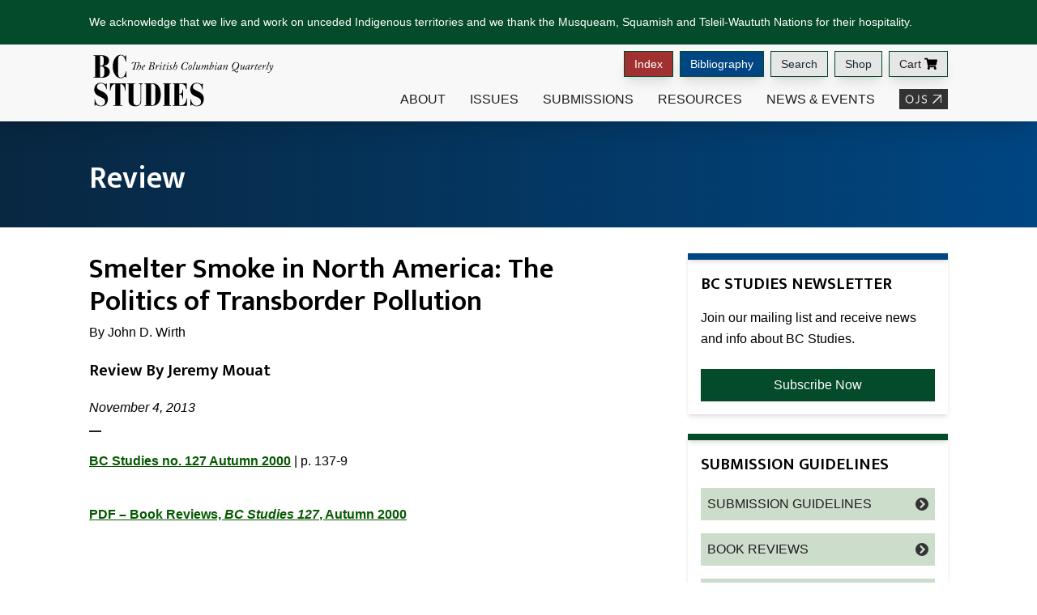

--- FILE ---
content_type: text/html; charset=UTF-8
request_url: https://bcstudies.com/book_film_review/smelter-smoke-in-north-america-the-politics-of-transborder-pollution/
body_size: 90918
content:
<!doctype html>
<html lang="en-US" style="background-color: white;">

<head>
    <meta charset="UTF-8">
    <meta name="viewport" content="width=device-width, initial-scale=1">
    <link rel="profile" href="https://gmpg.org/xfn/11">
    <meta name='robots' content='index, follow, max-image-preview:large, max-snippet:-1, max-video-preview:-1' />
	<style>img:is([sizes="auto" i], [sizes^="auto," i]) { contain-intrinsic-size: 3000px 1500px }</style>
	
	<!-- This site is optimized with the Yoast SEO plugin v24.4 - https://yoast.com/wordpress/plugins/seo/ -->
	<title>Smelter Smoke in North America: The Politics of Transborder Pollution | BC Studies</title>
	<link rel="canonical" href="https://bcstudies.com/book_film_review/smelter-smoke-in-north-america-the-politics-of-transborder-pollution/" />
	<meta property="og:locale" content="en_US" />
	<meta property="og:type" content="article" />
	<meta property="og:title" content="Smelter Smoke in North America: The Politics of Transborder Pollution | BC Studies" />
	<meta property="og:description" content="PDF &#8211; Book Reviews, BC Studies 127, Autumn 2000  " />
	<meta property="og:url" content="https://bcstudies.com/book_film_review/smelter-smoke-in-north-america-the-politics-of-transborder-pollution/" />
	<meta property="og:site_name" content="BC Studies" />
	<meta property="article:modified_time" content="2018-10-17T21:30:54+00:00" />
	<meta name="twitter:card" content="summary_large_image" />
	<script type="application/ld+json" class="yoast-schema-graph">{"@context":"https://schema.org","@graph":[{"@type":"WebPage","@id":"https://bcstudies.com/book_film_review/smelter-smoke-in-north-america-the-politics-of-transborder-pollution/","url":"https://bcstudies.com/book_film_review/smelter-smoke-in-north-america-the-politics-of-transborder-pollution/","name":"Smelter Smoke in North America: The Politics of Transborder Pollution | BC Studies","isPartOf":{"@id":"https://bcstudies.com/#website"},"datePublished":"2013-11-04T00:00:00+00:00","dateModified":"2018-10-17T21:30:54+00:00","breadcrumb":{"@id":"https://bcstudies.com/book_film_review/smelter-smoke-in-north-america-the-politics-of-transborder-pollution/#breadcrumb"},"inLanguage":"en-US","potentialAction":[{"@type":"ReadAction","target":["https://bcstudies.com/book_film_review/smelter-smoke-in-north-america-the-politics-of-transborder-pollution/"]}]},{"@type":"BreadcrumbList","@id":"https://bcstudies.com/book_film_review/smelter-smoke-in-north-america-the-politics-of-transborder-pollution/#breadcrumb","itemListElement":[{"@type":"ListItem","position":1,"name":"Home","item":"https://bcstudies.com/"},{"@type":"ListItem","position":2,"name":"Smelter Smoke in North America: The Politics of Transborder Pollution"}]},{"@type":"WebSite","@id":"https://bcstudies.com/#website","url":"https://bcstudies.com/","name":"BC Studies","description":"The British Columbian Quarterly","publisher":{"@id":"https://bcstudies.com/#organization"},"potentialAction":[{"@type":"SearchAction","target":{"@type":"EntryPoint","urlTemplate":"https://bcstudies.com/?s={search_term_string}"},"query-input":{"@type":"PropertyValueSpecification","valueRequired":true,"valueName":"search_term_string"}}],"inLanguage":"en-US"},{"@type":"Organization","@id":"https://bcstudies.com/#organization","name":"BC Studies","url":"https://bcstudies.com/","logo":{"@type":"ImageObject","inLanguage":"en-US","@id":"https://bcstudies.com/#/schema/logo/image/","url":"https://bcstudies.com/wp-content/uploads/2018/08/BCS-logo-no-line.svg","contentUrl":"https://bcstudies.com/wp-content/uploads/2018/08/BCS-logo-no-line.svg","width":1,"height":1,"caption":"BC Studies"},"image":{"@id":"https://bcstudies.com/#/schema/logo/image/"}}]}</script>
	<!-- / Yoast SEO plugin. -->


<link rel="alternate" type="application/rss+xml" title="BC Studies &raquo; Feed" href="https://bcstudies.com/feed/" />
<link rel="alternate" type="application/rss+xml" title="BC Studies &raquo; Comments Feed" href="https://bcstudies.com/comments/feed/" />
<script type="text/javascript">
/* <![CDATA[ */
window._wpemojiSettings = {"baseUrl":"https:\/\/s.w.org\/images\/core\/emoji\/15.1.0\/72x72\/","ext":".png","svgUrl":"https:\/\/s.w.org\/images\/core\/emoji\/15.1.0\/svg\/","svgExt":".svg","source":{"concatemoji":"https:\/\/bcstudies.com\/wp-includes\/js\/wp-emoji-release.min.js?ver=6.8"}};
/*! This file is auto-generated */
!function(i,n){var o,s,e;function c(e){try{var t={supportTests:e,timestamp:(new Date).valueOf()};sessionStorage.setItem(o,JSON.stringify(t))}catch(e){}}function p(e,t,n){e.clearRect(0,0,e.canvas.width,e.canvas.height),e.fillText(t,0,0);var t=new Uint32Array(e.getImageData(0,0,e.canvas.width,e.canvas.height).data),r=(e.clearRect(0,0,e.canvas.width,e.canvas.height),e.fillText(n,0,0),new Uint32Array(e.getImageData(0,0,e.canvas.width,e.canvas.height).data));return t.every(function(e,t){return e===r[t]})}function u(e,t,n){switch(t){case"flag":return n(e,"\ud83c\udff3\ufe0f\u200d\u26a7\ufe0f","\ud83c\udff3\ufe0f\u200b\u26a7\ufe0f")?!1:!n(e,"\ud83c\uddfa\ud83c\uddf3","\ud83c\uddfa\u200b\ud83c\uddf3")&&!n(e,"\ud83c\udff4\udb40\udc67\udb40\udc62\udb40\udc65\udb40\udc6e\udb40\udc67\udb40\udc7f","\ud83c\udff4\u200b\udb40\udc67\u200b\udb40\udc62\u200b\udb40\udc65\u200b\udb40\udc6e\u200b\udb40\udc67\u200b\udb40\udc7f");case"emoji":return!n(e,"\ud83d\udc26\u200d\ud83d\udd25","\ud83d\udc26\u200b\ud83d\udd25")}return!1}function f(e,t,n){var r="undefined"!=typeof WorkerGlobalScope&&self instanceof WorkerGlobalScope?new OffscreenCanvas(300,150):i.createElement("canvas"),a=r.getContext("2d",{willReadFrequently:!0}),o=(a.textBaseline="top",a.font="600 32px Arial",{});return e.forEach(function(e){o[e]=t(a,e,n)}),o}function t(e){var t=i.createElement("script");t.src=e,t.defer=!0,i.head.appendChild(t)}"undefined"!=typeof Promise&&(o="wpEmojiSettingsSupports",s=["flag","emoji"],n.supports={everything:!0,everythingExceptFlag:!0},e=new Promise(function(e){i.addEventListener("DOMContentLoaded",e,{once:!0})}),new Promise(function(t){var n=function(){try{var e=JSON.parse(sessionStorage.getItem(o));if("object"==typeof e&&"number"==typeof e.timestamp&&(new Date).valueOf()<e.timestamp+604800&&"object"==typeof e.supportTests)return e.supportTests}catch(e){}return null}();if(!n){if("undefined"!=typeof Worker&&"undefined"!=typeof OffscreenCanvas&&"undefined"!=typeof URL&&URL.createObjectURL&&"undefined"!=typeof Blob)try{var e="postMessage("+f.toString()+"("+[JSON.stringify(s),u.toString(),p.toString()].join(",")+"));",r=new Blob([e],{type:"text/javascript"}),a=new Worker(URL.createObjectURL(r),{name:"wpTestEmojiSupports"});return void(a.onmessage=function(e){c(n=e.data),a.terminate(),t(n)})}catch(e){}c(n=f(s,u,p))}t(n)}).then(function(e){for(var t in e)n.supports[t]=e[t],n.supports.everything=n.supports.everything&&n.supports[t],"flag"!==t&&(n.supports.everythingExceptFlag=n.supports.everythingExceptFlag&&n.supports[t]);n.supports.everythingExceptFlag=n.supports.everythingExceptFlag&&!n.supports.flag,n.DOMReady=!1,n.readyCallback=function(){n.DOMReady=!0}}).then(function(){return e}).then(function(){var e;n.supports.everything||(n.readyCallback(),(e=n.source||{}).concatemoji?t(e.concatemoji):e.wpemoji&&e.twemoji&&(t(e.twemoji),t(e.wpemoji)))}))}((window,document),window._wpemojiSettings);
/* ]]> */
</script>
<style id='wp-emoji-styles-inline-css' type='text/css'>

	img.wp-smiley, img.emoji {
		display: inline !important;
		border: none !important;
		box-shadow: none !important;
		height: 1em !important;
		width: 1em !important;
		margin: 0 0.07em !important;
		vertical-align: -0.1em !important;
		background: none !important;
		padding: 0 !important;
	}
</style>
<link rel='stylesheet' id='wp-block-library-css' href='https://bcstudies.com/wp-includes/css/dist/block-library/style.min.css?ver=6.8' type='text/css' media='all' />
<style id='classic-theme-styles-inline-css' type='text/css'>
/*! This file is auto-generated */
.wp-block-button__link{color:#fff;background-color:#32373c;border-radius:9999px;box-shadow:none;text-decoration:none;padding:calc(.667em + 2px) calc(1.333em + 2px);font-size:1.125em}.wp-block-file__button{background:#32373c;color:#fff;text-decoration:none}
</style>
<style id='global-styles-inline-css' type='text/css'>
:root{--wp--preset--aspect-ratio--square: 1;--wp--preset--aspect-ratio--4-3: 4/3;--wp--preset--aspect-ratio--3-4: 3/4;--wp--preset--aspect-ratio--3-2: 3/2;--wp--preset--aspect-ratio--2-3: 2/3;--wp--preset--aspect-ratio--16-9: 16/9;--wp--preset--aspect-ratio--9-16: 9/16;--wp--preset--color--black: #000000;--wp--preset--color--cyan-bluish-gray: #abb8c3;--wp--preset--color--white: #ffffff;--wp--preset--color--pale-pink: #f78da7;--wp--preset--color--vivid-red: #cf2e2e;--wp--preset--color--luminous-vivid-orange: #ff6900;--wp--preset--color--luminous-vivid-amber: #fcb900;--wp--preset--color--light-green-cyan: #7bdcb5;--wp--preset--color--vivid-green-cyan: #00d084;--wp--preset--color--pale-cyan-blue: #8ed1fc;--wp--preset--color--vivid-cyan-blue: #0693e3;--wp--preset--color--vivid-purple: #9b51e0;--wp--preset--gradient--vivid-cyan-blue-to-vivid-purple: linear-gradient(135deg,rgba(6,147,227,1) 0%,rgb(155,81,224) 100%);--wp--preset--gradient--light-green-cyan-to-vivid-green-cyan: linear-gradient(135deg,rgb(122,220,180) 0%,rgb(0,208,130) 100%);--wp--preset--gradient--luminous-vivid-amber-to-luminous-vivid-orange: linear-gradient(135deg,rgba(252,185,0,1) 0%,rgba(255,105,0,1) 100%);--wp--preset--gradient--luminous-vivid-orange-to-vivid-red: linear-gradient(135deg,rgba(255,105,0,1) 0%,rgb(207,46,46) 100%);--wp--preset--gradient--very-light-gray-to-cyan-bluish-gray: linear-gradient(135deg,rgb(238,238,238) 0%,rgb(169,184,195) 100%);--wp--preset--gradient--cool-to-warm-spectrum: linear-gradient(135deg,rgb(74,234,220) 0%,rgb(151,120,209) 20%,rgb(207,42,186) 40%,rgb(238,44,130) 60%,rgb(251,105,98) 80%,rgb(254,248,76) 100%);--wp--preset--gradient--blush-light-purple: linear-gradient(135deg,rgb(255,206,236) 0%,rgb(152,150,240) 100%);--wp--preset--gradient--blush-bordeaux: linear-gradient(135deg,rgb(254,205,165) 0%,rgb(254,45,45) 50%,rgb(107,0,62) 100%);--wp--preset--gradient--luminous-dusk: linear-gradient(135deg,rgb(255,203,112) 0%,rgb(199,81,192) 50%,rgb(65,88,208) 100%);--wp--preset--gradient--pale-ocean: linear-gradient(135deg,rgb(255,245,203) 0%,rgb(182,227,212) 50%,rgb(51,167,181) 100%);--wp--preset--gradient--electric-grass: linear-gradient(135deg,rgb(202,248,128) 0%,rgb(113,206,126) 100%);--wp--preset--gradient--midnight: linear-gradient(135deg,rgb(2,3,129) 0%,rgb(40,116,252) 100%);--wp--preset--font-size--small: 13px;--wp--preset--font-size--medium: 20px;--wp--preset--font-size--large: 36px;--wp--preset--font-size--x-large: 42px;--wp--preset--spacing--20: 0.44rem;--wp--preset--spacing--30: 0.67rem;--wp--preset--spacing--40: 1rem;--wp--preset--spacing--50: 1.5rem;--wp--preset--spacing--60: 2.25rem;--wp--preset--spacing--70: 3.38rem;--wp--preset--spacing--80: 5.06rem;--wp--preset--shadow--natural: 6px 6px 9px rgba(0, 0, 0, 0.2);--wp--preset--shadow--deep: 12px 12px 50px rgba(0, 0, 0, 0.4);--wp--preset--shadow--sharp: 6px 6px 0px rgba(0, 0, 0, 0.2);--wp--preset--shadow--outlined: 6px 6px 0px -3px rgba(255, 255, 255, 1), 6px 6px rgba(0, 0, 0, 1);--wp--preset--shadow--crisp: 6px 6px 0px rgba(0, 0, 0, 1);}:where(.is-layout-flex){gap: 0.5em;}:where(.is-layout-grid){gap: 0.5em;}body .is-layout-flex{display: flex;}.is-layout-flex{flex-wrap: wrap;align-items: center;}.is-layout-flex > :is(*, div){margin: 0;}body .is-layout-grid{display: grid;}.is-layout-grid > :is(*, div){margin: 0;}:where(.wp-block-columns.is-layout-flex){gap: 2em;}:where(.wp-block-columns.is-layout-grid){gap: 2em;}:where(.wp-block-post-template.is-layout-flex){gap: 1.25em;}:where(.wp-block-post-template.is-layout-grid){gap: 1.25em;}.has-black-color{color: var(--wp--preset--color--black) !important;}.has-cyan-bluish-gray-color{color: var(--wp--preset--color--cyan-bluish-gray) !important;}.has-white-color{color: var(--wp--preset--color--white) !important;}.has-pale-pink-color{color: var(--wp--preset--color--pale-pink) !important;}.has-vivid-red-color{color: var(--wp--preset--color--vivid-red) !important;}.has-luminous-vivid-orange-color{color: var(--wp--preset--color--luminous-vivid-orange) !important;}.has-luminous-vivid-amber-color{color: var(--wp--preset--color--luminous-vivid-amber) !important;}.has-light-green-cyan-color{color: var(--wp--preset--color--light-green-cyan) !important;}.has-vivid-green-cyan-color{color: var(--wp--preset--color--vivid-green-cyan) !important;}.has-pale-cyan-blue-color{color: var(--wp--preset--color--pale-cyan-blue) !important;}.has-vivid-cyan-blue-color{color: var(--wp--preset--color--vivid-cyan-blue) !important;}.has-vivid-purple-color{color: var(--wp--preset--color--vivid-purple) !important;}.has-black-background-color{background-color: var(--wp--preset--color--black) !important;}.has-cyan-bluish-gray-background-color{background-color: var(--wp--preset--color--cyan-bluish-gray) !important;}.has-white-background-color{background-color: var(--wp--preset--color--white) !important;}.has-pale-pink-background-color{background-color: var(--wp--preset--color--pale-pink) !important;}.has-vivid-red-background-color{background-color: var(--wp--preset--color--vivid-red) !important;}.has-luminous-vivid-orange-background-color{background-color: var(--wp--preset--color--luminous-vivid-orange) !important;}.has-luminous-vivid-amber-background-color{background-color: var(--wp--preset--color--luminous-vivid-amber) !important;}.has-light-green-cyan-background-color{background-color: var(--wp--preset--color--light-green-cyan) !important;}.has-vivid-green-cyan-background-color{background-color: var(--wp--preset--color--vivid-green-cyan) !important;}.has-pale-cyan-blue-background-color{background-color: var(--wp--preset--color--pale-cyan-blue) !important;}.has-vivid-cyan-blue-background-color{background-color: var(--wp--preset--color--vivid-cyan-blue) !important;}.has-vivid-purple-background-color{background-color: var(--wp--preset--color--vivid-purple) !important;}.has-black-border-color{border-color: var(--wp--preset--color--black) !important;}.has-cyan-bluish-gray-border-color{border-color: var(--wp--preset--color--cyan-bluish-gray) !important;}.has-white-border-color{border-color: var(--wp--preset--color--white) !important;}.has-pale-pink-border-color{border-color: var(--wp--preset--color--pale-pink) !important;}.has-vivid-red-border-color{border-color: var(--wp--preset--color--vivid-red) !important;}.has-luminous-vivid-orange-border-color{border-color: var(--wp--preset--color--luminous-vivid-orange) !important;}.has-luminous-vivid-amber-border-color{border-color: var(--wp--preset--color--luminous-vivid-amber) !important;}.has-light-green-cyan-border-color{border-color: var(--wp--preset--color--light-green-cyan) !important;}.has-vivid-green-cyan-border-color{border-color: var(--wp--preset--color--vivid-green-cyan) !important;}.has-pale-cyan-blue-border-color{border-color: var(--wp--preset--color--pale-cyan-blue) !important;}.has-vivid-cyan-blue-border-color{border-color: var(--wp--preset--color--vivid-cyan-blue) !important;}.has-vivid-purple-border-color{border-color: var(--wp--preset--color--vivid-purple) !important;}.has-vivid-cyan-blue-to-vivid-purple-gradient-background{background: var(--wp--preset--gradient--vivid-cyan-blue-to-vivid-purple) !important;}.has-light-green-cyan-to-vivid-green-cyan-gradient-background{background: var(--wp--preset--gradient--light-green-cyan-to-vivid-green-cyan) !important;}.has-luminous-vivid-amber-to-luminous-vivid-orange-gradient-background{background: var(--wp--preset--gradient--luminous-vivid-amber-to-luminous-vivid-orange) !important;}.has-luminous-vivid-orange-to-vivid-red-gradient-background{background: var(--wp--preset--gradient--luminous-vivid-orange-to-vivid-red) !important;}.has-very-light-gray-to-cyan-bluish-gray-gradient-background{background: var(--wp--preset--gradient--very-light-gray-to-cyan-bluish-gray) !important;}.has-cool-to-warm-spectrum-gradient-background{background: var(--wp--preset--gradient--cool-to-warm-spectrum) !important;}.has-blush-light-purple-gradient-background{background: var(--wp--preset--gradient--blush-light-purple) !important;}.has-blush-bordeaux-gradient-background{background: var(--wp--preset--gradient--blush-bordeaux) !important;}.has-luminous-dusk-gradient-background{background: var(--wp--preset--gradient--luminous-dusk) !important;}.has-pale-ocean-gradient-background{background: var(--wp--preset--gradient--pale-ocean) !important;}.has-electric-grass-gradient-background{background: var(--wp--preset--gradient--electric-grass) !important;}.has-midnight-gradient-background{background: var(--wp--preset--gradient--midnight) !important;}.has-small-font-size{font-size: var(--wp--preset--font-size--small) !important;}.has-medium-font-size{font-size: var(--wp--preset--font-size--medium) !important;}.has-large-font-size{font-size: var(--wp--preset--font-size--large) !important;}.has-x-large-font-size{font-size: var(--wp--preset--font-size--x-large) !important;}
:where(.wp-block-post-template.is-layout-flex){gap: 1.25em;}:where(.wp-block-post-template.is-layout-grid){gap: 1.25em;}
:where(.wp-block-columns.is-layout-flex){gap: 2em;}:where(.wp-block-columns.is-layout-grid){gap: 2em;}
:root :where(.wp-block-pullquote){font-size: 1.5em;line-height: 1.6;}
</style>
<link rel='stylesheet' id='woocommerce-layout-css' href='https://bcstudies.com/wp-content/plugins/woocommerce/assets/css/woocommerce-layout.css?ver=8.7.0' type='text/css' media='all' />
<link rel='stylesheet' id='woocommerce-smallscreen-css' href='https://bcstudies.com/wp-content/plugins/woocommerce/assets/css/woocommerce-smallscreen.css?ver=8.7.0' type='text/css' media='only screen and (max-width: 768px)' />
<link rel='stylesheet' id='woocommerce-general-css' href='https://bcstudies.com/wp-content/plugins/woocommerce/assets/css/woocommerce.css?ver=8.7.0' type='text/css' media='all' />
<style id='woocommerce-inline-inline-css' type='text/css'>
.woocommerce form .form-row .required { visibility: visible; }
</style>
<link rel='stylesheet' id='search-filter-plugin-styles-css' href='https://bcstudies.com/wp-content/plugins/search-filter-pro/public/assets/css/search-filter.min.css?ver=2.5.17' type='text/css' media='all' />
<link rel='stylesheet' id='tailwind-style-css' href='https://bcstudies.com/wp-content/themes/bcstudies_2022/tailwind-export.css?ver=1.2' type='text/css' media='all' />
<link rel='stylesheet' id='bcstudies-featherlight-css-css' href='https://bcstudies.com/wp-content/themes/bcstudies_2022/css/featherlight.css?ver=1' type='text/css' media='all' />
<link rel='stylesheet' id='bcstudies-featherlight-gallery-css-css' href='https://bcstudies.com/wp-content/themes/bcstudies_2022/css/featherlight.gallery.css?ver=1' type='text/css' media='all' />
<link rel='stylesheet' id='bcstudies-mobile-menu-css' href='https://bcstudies.com/wp-content/themes/bcstudies_2022/css/jquery-simple-mobilemenu.css?ver=1' type='text/css' media='all' />
<link rel='stylesheet' id='wp-pagenavi-css' href='https://bcstudies.com/wp-content/plugins/wp-pagenavi/pagenavi-css.css?ver=2.70' type='text/css' media='all' />
<script type="text/javascript" src="https://bcstudies.com/wp-includes/js/jquery/jquery.min.js?ver=3.7.1" id="jquery-core-js"></script>
<script type="text/javascript" src="https://bcstudies.com/wp-includes/js/jquery/jquery-migrate.min.js?ver=3.4.1" id="jquery-migrate-js"></script>
<script type="text/javascript" src="https://bcstudies.com/wp-content/plugins/woocommerce/assets/js/jquery-blockui/jquery.blockUI.min.js?ver=2.7.0-wc.8.7.0" id="jquery-blockui-js" defer="defer" data-wp-strategy="defer"></script>
<script type="text/javascript" src="https://bcstudies.com/wp-content/plugins/woocommerce/assets/js/js-cookie/js.cookie.min.js?ver=2.1.4-wc.8.7.0" id="js-cookie-js" defer="defer" data-wp-strategy="defer"></script>
<script type="text/javascript" id="woocommerce-js-extra">
/* <![CDATA[ */
var woocommerce_params = {"ajax_url":"\/wp-admin\/admin-ajax.php","wc_ajax_url":"\/?wc-ajax=%%endpoint%%"};
/* ]]> */
</script>
<script type="text/javascript" src="https://bcstudies.com/wp-content/plugins/woocommerce/assets/js/frontend/woocommerce.min.js?ver=8.7.0" id="woocommerce-js" defer="defer" data-wp-strategy="defer"></script>
<script type="text/javascript" id="search-filter-plugin-build-js-extra">
/* <![CDATA[ */
var SF_LDATA = {"ajax_url":"https:\/\/bcstudies.com\/wp-admin\/admin-ajax.php","home_url":"https:\/\/bcstudies.com\/","extensions":[]};
/* ]]> */
</script>
<script type="text/javascript" src="https://bcstudies.com/wp-content/plugins/search-filter-pro/public/assets/js/search-filter-build.min.js?ver=2.5.17" id="search-filter-plugin-build-js"></script>
<script type="text/javascript" src="https://bcstudies.com/wp-content/plugins/search-filter-pro/public/assets/js/select2.min.js?ver=2.5.17" id="search-filter-plugin-select2-js"></script>
<link rel="https://api.w.org/" href="https://bcstudies.com/wp-json/" /><link rel="EditURI" type="application/rsd+xml" title="RSD" href="https://bcstudies.com/xmlrpc.php?rsd" />
<meta name="generator" content="WordPress 6.8" />
<meta name="generator" content="WooCommerce 8.7.0" />
<link rel='shortlink' href='https://bcstudies.com/?p=5234' />
<link rel="alternate" title="oEmbed (JSON)" type="application/json+oembed" href="https://bcstudies.com/wp-json/oembed/1.0/embed?url=https%3A%2F%2Fbcstudies.com%2Fbook_film_review%2Fsmelter-smoke-in-north-america-the-politics-of-transborder-pollution%2F" />
<link rel="alternate" title="oEmbed (XML)" type="text/xml+oembed" href="https://bcstudies.com/wp-json/oembed/1.0/embed?url=https%3A%2F%2Fbcstudies.com%2Fbook_film_review%2Fsmelter-smoke-in-north-america-the-politics-of-transborder-pollution%2F&#038;format=xml" />
	<noscript><style>.woocommerce-product-gallery{ opacity: 1 !important; }</style></noscript>
	<link rel="icon" href="https://bcstudies.com/wp-content/uploads/2018/07/cropped-197-small-32x32.png" sizes="32x32" />
<link rel="icon" href="https://bcstudies.com/wp-content/uploads/2018/07/cropped-197-small-192x192.png" sizes="192x192" />
<link rel="apple-touch-icon" href="https://bcstudies.com/wp-content/uploads/2018/07/cropped-197-small-180x180.png" />
<meta name="msapplication-TileImage" content="https://bcstudies.com/wp-content/uploads/2018/07/cropped-197-small-270x270.png" />
    <script src="https://kit.fontawesome.com/d227fd9d29.js"></script>
    <meta name="google-site-verification" content="sr-tU0YQW5PeKvNZ2Hx4Yrw5jnehVSUNFQ2exO6ETxg" />
    <link rel="preconnect" href="https://fonts.googleapis.com">
    <link rel="preconnect" href="https://fonts.gstatic.com" crossorigin>
    <link href="https://fonts.googleapis.com/css2?family=Mukta+Mahee:wght@300;400;600&display=swap" rel="stylesheet">
	<!-- Google tag (gtag.js) --> 
	<script async src="https://www.googletagmanager.com/gtag/js?id=G-GGGW7Q159S"></script> <script> window.dataLayer = window.dataLayer || []; function gtag(){dataLayer.push(arguments);} gtag('js', new Date()); gtag('config', 'G-GGGW7Q159S'); </script>
</head>

<body class="wp-singular book_film_review-template-default single single-book_film_review postid-5234 wp-theme-bcstudies_2022 theme-bcstudies_2022 woocommerce-no-js">
    <div id="page" class="drawer">
        <input id="my-drawer" type="checkbox" class="drawer-toggle" />
        <div class="drawer-content">
            <a class="screen-reader-text skip-link" href="#content" tabindex="9">Skip to Content</a>
            <a class="screen-reader-text skip-link" href="#footer" tabindex="9">Skip to Footer</a>
            <header role=”banner”>
                <div id="topbar">
                    <div class="w-full mx-auto overflow-x-auto bg-greendark">
                        <div class="container">
                            <p
                                class="inline-block px-4 py-4 mb-0 text-sm text-white lg:px-0 w-xxxl lg:w-auto max-w-none">
                                We acknowledge that we live and work on unceded Indigenous territories and we thank the Musqueam, Squamish and
                                Tsleil-Waututh Nations for their hospitality.</p>
                        </div>
                    </div>
                    <div id="header" class="shadow-xl bg-greylight">
                        <div class="container flexbox space-between align-center">
                            <div id="branding" class="flex items-center flex-item one-four">
                                <a href="https://bcstudies.com" class="custom-logo-link" rel="home"><img
                                        src="https://bcstudies.com/wp-content/themes/bcstudies_2022/images/BCS-logo-no-line.svg"
                                        class="custom-logo" alt="BC Studies" loading="lazy"></a>
                            </div>
                            <div id="menus" class="justify-end hidden lg:inline-block flex-item three-four">
                                <ul id="topbar_menu" role="navigation" class="pt-2 flexbox align-center flex-end">
                                    <li><a href="https://bcstudies.com/index/"
                                            class="mr-2 text-white btn btn-sm bg-red">Index</a></li>
                                    <li><a href="https://bcstudies.com/bibliography/"
                                            class="mr-2 text-white btn btn-sm bg-bluedark">Bibliography</a>
                                    </li>
                                    <li><a class="mr-2 border btn btn-sm border-greymed"
                                            href="https://bcstudies.com/search/">Search</a>
                                    </li>
                                    <li class=""><a class="mr-2 border btn btn-sm border-greymed"
                                            href="https://bcstudies.com/shop/">Shop</a>
                                    </li>
                                    <li class="menu-item">
                                        <a href="https://bcstudies.com/cart/">
                                            <div
                                                class="flex items-center text-black border btn btn-sm border-greymed">
                                                Cart
                                                <svg class="w-4 h-4 ml-1" version="1.1" id="Layer_1"
                                                    xmlns="http://www.w3.org/2000/svg"
                                                    xmlns:xlink="http://www.w3.org/1999/xlink" x="0px" y="0px"
                                                    viewBox="0 0 20 20" style="enable-background:new 0 0 20 20;"
                                                    xml:space="preserve">
                                                    <path class=""
                                                        d="M18.34,11.46l1.64-7.22c0.12-0.52-0.28-1.02-0.81-1.02H5.53L5.21,1.67C5.13,1.28,4.79,1,4.39,1H0.83 C0.37,1,0,1.37,0,1.83v0.56c0,0.46,0.37,0.83,0.83,0.83h2.43L5.7,15.15c-0.58,0.34-0.98,0.96-0.98,1.69c0,1.07,0.87,1.94,1.94,1.94 s1.94-0.87,1.94-1.94c0-0.54-0.22-1.04-0.58-1.39h7.28c-0.36,0.35-0.58,0.84-0.58,1.39c0,1.07,0.87,1.94,1.94,1.94 s1.94-0.87,1.94-1.94c0-0.77-0.45-1.44-1.1-1.75l0.19-0.84c0.12-0.52-0.28-1.02-0.81-1.02H7.57l-0.23-1.11h10.18 C17.91,12.11,18.25,11.84,18.34,11.46z" />
                                                </svg>
                                            </div>
                                        </a>
                                    </li>
                                </ul>
                                <nav id="menu_area" class="" role=”navigation”>
                                    <div id="main_nav" class="" aria-expanded="false">
                                        <div class="justify-end bcs_Menu nav navbar-nav flexbox align-center">
                                            <div class="bcs_MenuItem bcs_MenuItem1" data-panel="panel-1"><a
                                                    href="https://bcstudies.com/about/profile">About</a></div>
                                            <div id="panel-1" class="bcs_MegaMenuItem bcs_MegaMenuItem1"
                                                style="background-image: url('https://bcstudies.com/wp-content/themes/bcstudies_2022/images/bcstudies-about-background.jpg');">
                                                <div class="container flexbox space-between">
                                                    <div class="flex-item one-four">
                                                        <div class="menu-title">
                                                            <h3>About</h3>
                                                        </div>
                                                        <p>
                                                            Established in 1969, BC Studies is dedicated to the
                                                            exploration
                                                            of
                                                            British
                                                            Columbia's
                                                            cultural, economic, and political life; past and present.
                                                        </p>
                                                    </div>
                                                    <div class="flex-item three-four">
                                                        <div role=”navigation”>
                                                            <div class="menu-about-menu-container"><ul id="menu-about-menu" class="flexbox space-between"><li id="menu-item-1386" class="menu-item menu-item-type-post_type menu-item-object-page menu-item-1386"><a href="https://bcstudies.com/profile/">Profile</a></li>
<li id="menu-item-707" class="menu-item menu-item-type-post_type menu-item-object-page menu-item-707"><a href="https://bcstudies.com/advertising/">Advertising</a></li>
<li id="menu-item-708" class="menu-item menu-item-type-post_type menu-item-object-page menu-item-708"><a href="https://bcstudies.com/awards-recognition/">Awards &amp; Recognition</a></li>
<li id="menu-item-709" class="menu-item menu-item-type-post_type menu-item-object-page menu-item-709"><a href="https://bcstudies.com/bc-studies-prize/">BC Studies Prize</a></li>
<li id="menu-item-710" class="menu-item menu-item-type-post_type menu-item-object-page menu-item-710"><a href="https://bcstudies.com/communicate-with-us/">Contact</a></li>
<li id="menu-item-711" class="menu-item menu-item-type-post_type menu-item-object-page menu-item-711"><a href="https://bcstudies.com/editorial-board/">Editorial Board</a></li>
<li id="menu-item-712" class="menu-item menu-item-type-post_type menu-item-object-page menu-item-712"><a href="https://bcstudies.com/editorial-staff/">Editorial Staff</a></li>
<li id="menu-item-713" class="menu-item menu-item-type-post_type menu-item-object-page menu-item-713"><a href="https://bcstudies.com/sponsors/">Sponsors</a></li>
</ul></div>                                                        </div>
                                                    </div>
                                                </div>
                                            </div>
                                            <div class="bcs_MenuItem bcs_MenuItem2" data-panel="panel-2"><a
                                                    href="https://bcstudies.com/issues/">Issues</a></div>
                                            <div id="panel-2" class="bcs_MegaMenuItem bcs_MegaMenuItem2 "
                                                style="background-image: url('https://bcstudies.com/wp-content/themes/bcstudies_2022/images/bcstudies-issues-background.jpg');">
                                                <div class="container flexbox space-between">
                                                    <div class="flex-item one-four">
                                                        <div class="menu-title">
                                                            <h3>Issues</h3>
                                                        </div>
                                                        <p>
                                                            Each issue offers articles on a wide range of topics,
                                                            in-depth
                                                            reviews
                                                            of current
                                                            books,
                                                            and a bibliography of recent publications.
                                                        </p>
                                                    </div>
                                                    <div class="flex-item three-four">
                                                        <div role=”navigation”>
                                                            <div class="menu-issues-menu-container"><ul id="menu-issues-menu" class="flexbox space-between"><li id="menu-item-1524" class="menu-item menu-item-type-post_type menu-item-object-page menu-item-1524"><a href="https://bcstudies.com/issues/">Issues</a></li>
<li id="menu-item-7081" class="menu-item menu-item-type-custom menu-item-object-custom menu-item-7081"><a href="https://bcstudies.com/issues/?_sft_issue_tag=special-issues">Special Issues</a></li>
<li id="menu-item-725" class="menu-item menu-item-type-post_type menu-item-object-page menu-item-725"><a href="https://bcstudies.com/issues/this-space-here/">This Space Here</a></li>
<li id="menu-item-744" class="menu-item menu-item-type-post_type menu-item-object-page menu-item-744"><a href="https://bcstudies.com/issues/articles/">Articles</a></li>
<li id="menu-item-716" class="menu-item menu-item-type-post_type menu-item-object-page menu-item-716"><a href="https://bcstudies.com/issues/case-comments/">Case Comments</a></li>
<li id="menu-item-719" class="menu-item menu-item-type-post_type menu-item-object-page menu-item-719"><a href="https://bcstudies.com/issues/photo-essays/">Photo Essays</a></li>
<li id="menu-item-723" class="menu-item menu-item-type-post_type menu-item-object-page menu-item-723"><a href="https://bcstudies.com/issues/soundworks/">Soundworks</a></li>
<li id="menu-item-5465" class="menu-item menu-item-type-post_type menu-item-object-page menu-item-5465"><a href="https://bcstudies.com/issues/audio-articles/">Audio Articles</a></li>
<li id="menu-item-724" class="menu-item menu-item-type-post_type menu-item-object-page menu-item-724"><a href="https://bcstudies.com/issues/podcast-new-media/">Podcasts &#038; New Media</a></li>
<li id="menu-item-720" class="menu-item menu-item-type-post_type menu-item-object-page menu-item-720"><a href="https://bcstudies.com/issues/reflections/">Reflections</a></li>
<li id="menu-item-721" class="menu-item menu-item-type-post_type menu-item-object-page menu-item-721"><a href="https://bcstudies.com/issues/research-notes/">Research Notes</a></li>
<li id="menu-item-717" class="menu-item menu-item-type-post_type menu-item-object-page menu-item-717"><a href="https://bcstudies.com/issues/forum/">Forum</a></li>
<li id="menu-item-715" class="menu-item menu-item-type-post_type menu-item-object-page menu-item-715"><a href="https://bcstudies.com/issues/book-reviews/">Book Reviews</a></li>
<li id="menu-item-718" class="menu-item menu-item-type-post_type menu-item-object-page menu-item-718"><a href="https://bcstudies.com/issues/new-media-reviews/">Exhibition, Film, and New Media Reviews</a></li>
<li id="menu-item-722" class="menu-item menu-item-type-post_type menu-item-object-page menu-item-722"><a href="https://bcstudies.com/issues/review-essays/">Review Essays</a></li>
<li id="menu-item-834" class="menu-item menu-item-type-post_type menu-item-object-page menu-item-834"><a href="https://bcstudies.com/index/">Index</a></li>
</ul></div>                                                        </div>
                                                    </div>
                                                </div>
                                            </div>

                                            <div class="bcs_MenuItem bcs_MenuItem3" data-panel="panel-3"><a
                                                    href="https://bcstudies.com/submissions/submission-guidelines/">Submissions</a>
                                            </div>
                                            <div id="panel-3" class="bcs_MegaMenuItem bcs_MegaMenuItem3"
                                                style="background-image: url('https://bcstudies.com/wp-content/themes/bcstudies_2022/images/bcstudies-submissions-background.jpg');">
                                                <div class="container flexbox space-between">
                                                    <div class="flex-item one-four">
                                                        <div class="menu-title">
                                                            <h3>Submissions</h3>
                                                        </div>
                                                        <p>
                                                            BC Studies welcomes the submission of articles, research
                                                            notes,
                                                            and
                                                            soundworks
                                                            dealing
                                                            with all aspects of British Columbia.
                                                        </p>
                                                    </div>
                                                    <div class="flex-item three-four">
                                                        <div role=”navigation” class="flexbox space-between">
                                                            <div class="menu-submissions-menu-container"><ul id="menu-submissions-menu" class="flexbox space-between"><li id="menu-item-737" class="menu-item menu-item-type-post_type menu-item-object-page menu-item-737"><a href="https://bcstudies.com/submissions/submission-guidelines/">Submission Guidelines</a></li>
<li id="menu-item-736" class="menu-item menu-item-type-post_type menu-item-object-page menu-item-736"><a href="https://bcstudies.com/submissions/book-reviewer-guidelines/">Book and Media Reviewer Guidelines</a></li>
<li id="menu-item-735" class="menu-item menu-item-type-post_type menu-item-object-page menu-item-735"><a href="https://bcstudies.com/submissions/guest-editor-guidelines/">Guest Editor Guidelines</a></li>
<li id="menu-item-734" class="menu-item menu-item-type-post_type menu-item-object-page menu-item-734"><a href="https://bcstudies.com/submissions/articles-research-notes/">Peer Review: Articles &#038; Research Notes</a></li>
<li id="menu-item-32476" class="menu-item menu-item-type-post_type menu-item-object-page menu-item-32476"><a href="https://bcstudies.com/submissions/peer-review-soundworks-submissions/">Peer Review: Soundworks</a></li>
<li id="menu-item-732" class="menu-item menu-item-type-post_type menu-item-object-page menu-item-732"><a href="https://bcstudies.com/submissions/scholarly-podcast-submissions/">Peer Review: Podcasts</a></li>
<li id="menu-item-733" class="menu-item menu-item-type-post_type menu-item-object-page menu-item-733"><a href="https://bcstudies.com/submissions/digital-media-submissions/">Peer Review: Digital Media</a></li>
<li id="menu-item-5464" class="menu-item menu-item-type-post_type menu-item-object-page menu-item-5464"><a href="https://bcstudies.com/resources/first-nations-of-bc/map/">First Peoples&#8217; Map of British Columbia</a></li>
</ul></div>                                                        </div>
                                                    </div>
                                                </div>
                                            </div>
                                            <div class="bcs_MenuItem bcs_MenuItem4" data-panel="panel-4"><a
                                                    href="https://bcstudies.com/resources/maps/">Resources</a>
                                            </div>
                                            <div id="panel-4" class="bcs_MegaMenuItem bcs_MegaMenuItem4 "
                                                style="background-image: url('https://bcstudies.com/wp-content/themes/bcstudies_2022/images/bcstudies-resources-background.jpg');">
                                                <div class="container flexbox space-between">
                                                    <div class="flex-item one-four">
                                                        <div class="menu-title">
                                                            <h3>Resources</h3>
                                                        </div>
                                                        <p>
                                                            Featuring an interactive map of BC Studies articles; photos
                                                            and
                                                            videos
                                                            of BC, and
                                                            BCS
                                                            blogs.
                                                        </p>
                                                    </div>
                                                    <div class="flex-item three-four">
                                                        <div role=”navigation”>
                                                            <div class="menu-resources-menu-container"><ul id="menu-resources-menu" class="flexbox space-between"><li id="menu-item-6728" class="menu-item menu-item-type-custom menu-item-object-custom menu-item-6728"><a href="https://bcstudies.com/posts">Blog Posts</a></li>
<li id="menu-item-743" class="menu-item menu-item-type-post_type menu-item-object-page menu-item-743"><a href="https://bcstudies.com/resources/maps/">Interactive Map</a></li>
<li id="menu-item-32435" class="menu-item menu-item-type-post_type menu-item-object-page menu-item-32435"><a href="https://bcstudies.com/resources/scholarly-podcasts/">Scholarly Podcasts</a></li>
<li id="menu-item-34181" class="menu-item menu-item-type-post_type menu-item-object-page menu-item-34181"><a href="https://bcstudies.com/resources/scholarly-podcasts/the-bc-studies-podcast/">The BC Studies Podcast</a></li>
<li id="menu-item-739" class="menu-item menu-item-type-post_type menu-item-object-page menu-item-739"><a href="https://bcstudies.com/resources/digital-postcards/">Digital Postcards</a></li>
<li id="menu-item-26644" class="menu-item menu-item-type-post_type menu-item-object-page menu-item-26644"><a href="https://bcstudies.com/bibliography/">Bibliography</a></li>
<li id="menu-item-6542" class="menu-item menu-item-type-post_type menu-item-object-page menu-item-6542"><a href="https://bcstudies.com/resources/first-nations-of-bc/map/">First Nations Languages of BC Map</a></li>
<li id="menu-item-6543" class="menu-item menu-item-type-post_type menu-item-object-product menu-item-6543"><a href="https://bcstudies.com/issue-single/map-fraser-river-gold-mines-and-their-place-names-a-map-from-hope-to-quesnel-forks/">Fraser River Gold Mine Map</a></li>
</ul></div>                                                        </div>
                                                    </div>
                                                </div>
                                            </div>
                                            <div class="bcs_MenuItem bcs_MenuItem5" data-panel="panel-5"><a
                                                    href="https://bcstudies.com/posts">News & Events</a></div>
                                            <div id="panel-5" class="bcs_MegaMenuItem bcs_MegaMenuItem5"
                                                style="background-image: url('https://bcstudies.com/wp-content/themes/bcstudies_2022/images/bcstudies-news-background.jpg');">
                                                <div class="container flexbox space-between">
                                                    <div class="flex-item one-four">
                                                        <div class="menu-title">
                                                            <h3>News &amp; Events</h3>
                                                        </div>
                                                        <p>
                                                            The latest news and announcements from BC Studies including
                                                            upcoming
                                                            events and
                                                            more.
                                                        </p>
                                                    </div>
                                                    <div class="flex-item three-four">
                                                        <div role=”navigation”>
                                                            <div class="menu-news-menu-container"><ul id="menu-news-menu" class="flexbox space-between"><li id="menu-item-819" class="menu-item menu-item-type-custom menu-item-object-custom menu-item-819"><a href="https://bcstudies.com/posts/?_sft_category=news">News</a></li>
<li id="menu-item-818" class="menu-item menu-item-type-custom menu-item-object-custom menu-item-818"><a href="https://bcstudies.com/posts/?_sft_category=events">Events</a></li>
<li id="menu-item-820" class="menu-item menu-item-type-custom menu-item-object-custom menu-item-820"><a href="https://bcstudies.com/posts/?_sft_category=archive-matters">Blog: Archive Matters</a></li>
<li id="menu-item-821" class="menu-item menu-item-type-custom menu-item-object-custom menu-item-821"><a href="https://bcstudies.com/posts/?_sft_category=bc-museums-galleries">Blog: BC Museum &#038; Galleries</a></li>
<li id="menu-item-822" class="menu-item menu-item-type-custom menu-item-object-custom menu-item-822"><a href="https://bcstudies.com/posts/?_sft_category=bc-places-and-voices">Blog: BC Places &#038; Voices</a></li>
</ul></div>                                                        </div>
                                                    </div>
                                                </div>
                                            </div>
                                            <div class="bcs_MenuItem ojs_item"><a target="_blank"
                                                    rel="noopener noreferrer"
                                                    href="https://ojs.library.ubc.ca/index.php/bcstudies/index"><img
                                                        src="https://bcstudies.com/wp-content/themes/bcstudies_2022/images/bcs-studies-ojs-menu.svg"
                                                        alt="Arrow Icon Pointing Top-right"></a>
                                            </div>
                                        </div>
                                    </div>
                                </nav>
                            </div>
                            <label for="my-drawer" class="flex items-center lg:hidden drawer-button"><span>Menu</span>
                                <svg xmlns="http://www.w3.org/2000/svg" width="2.6rem" height="2.6rem"
                                    preserveAspectRatio="xMidYMid meet" viewBox="0 0 16 16">
                                    <path fill="none" stroke="#000" stroke-linecap="round" stroke-linejoin="round"
                                        stroke-width="1.5" d="M2.75 12.25h10.5m-10.5-4h10.5m-10.5-4h10.5" />
                                </svg></label>
                        </div>
                    </div>
                </div>
            </header>
            <main id="content" class="site-content"><div id="page_title" class="pt-12 pb-8 mb-8 text-white bg-gradient-to-r from-bluesuperdark to-bluedark">
    <div class="container items-center flexbox space-between">
        <div class="flex-item two-three">
            <p class="h1 mb-2 entry-title">Review</p>
        </div>
    </div>
</div>
<div id="primary">
    <div class="container grid gap-12 lg:grid-cols-3 space-between">
        <div id="content_area" class="lg:col-span-2 rte">
            <div class="">
                                                                <div class="current_issue_content">
                                        <h1 class="h2 entry-title mb-6">Smelter Smoke in North America: The Politics of Transborder Pollution</h1>
                                        <p class="author">By John D. Wirth</p>
                                                        </div>
            </div>
                        <div class="bcs_page_content">
                                <h5 class="author">Review By Jeremy Mouat</h5>
                                <p class="date">November 4, 2013</p>
                                <p class="pt-2 pb-6 mb-0 flex items-center">
                    <a href="https://bcstudies.com/issue-single/bc-studies-no-127-autumn-2000/">BC Studies no. 127 Autumn 2000</a>
                                        &nbsp;|&nbsp;p.&nbsp;137-9                                    </p>
                                <div>
<p><a href="http://ojs.library.ubc.ca/index.php/bcstudies/article/view/1542/1586">PDF &#8211; Book Reviews, </a><em><a href="http://ojs.library.ubc.ca/index.php/bcstudies/article/view/1542/1586">BC Studies </a></em><em><a href="http://ojs.library.ubc.ca/index.php/bcstudies/article/view/1542/1586">127</a></em><a href="http://ojs.library.ubc.ca/index.php/bcstudies/article/view/1542/1586">, Autumn 2000</a></p>
</div>
<p> </p>
                            </div>
                    </div>
        <aside id="sidebar" class="flex-item one-three">

    <section class="mb-6 bg-white shadow-md ">
        <div class="w-full h-2 shadow-md bg-bluedark"></div>
        <div class="p-4">
            <p class="mb-4 uppercase h5">BC Studies Newsletter</p>
            <p class="mb-4">Join our mailing list and receive news and info about BC Studies.</p>
            <div>
                <a href="http://eepurl.com/i2j3aY" target="_blank" rel="norefferer nofollow" class="w-full p-2 mt-2 text-center text-white shadow-sm bg-greendark hover:bg-greendark/80">Subscribe Now</a>
                </div>
        </div>
    </section>


    <section class="mb-6 bg-white shadow-md">
        <div class="w-full h-2 shadow-md bg-greendark"></div>
        <div class="p-4">
            <p class="mb-4 uppercase h5">Submission Guidelines</p>
            <a href="https://bcstudies.com/submissions/submission-guidelines/"
                class="p-2 mb-4 uppercase bg-green/20 flexbox align-center space-between ">Submission
                Guidelines
                <svg xmlns="http://www.w3.org/2000/svg" width="15.51" height="15.51" viewBox="0 0 15.51 15.51">
                    <path id="Icon_awesome-chevron-circle-right" data-name="Icon awesome-chevron-circle-right"
                        d="M8.317.563A7.755,7.755,0,1,1,.563,8.317,7.753,7.753,0,0,1,8.317.563Zm3.562,7.223L7.642,3.549a.747.747,0,0,0-1.06,0L6.05,4.08a.747.747,0,0,0,0,1.06L9.227,8.317,6.05,11.494a.747.747,0,0,0,0,1.06l.532.532a.747.747,0,0,0,1.06,0l4.237-4.237A.751.751,0,0,0,11.879,7.786Z"
                        transform="translate(-0.563 -0.563)" fill="#333" />
                </svg>
            </a>
            <a href="https://bcstudies.com/submissions/book-reviewer-guidelines/"
                class="p-2 mb-4 uppercase bg-green/20 flexbox align-center space-between ">Book Reviews
                <svg xmlns="http://www.w3.org/2000/svg" width="15.51" height="15.51" viewBox="0 0 15.51 15.51">
                    <path id="Icon_awesome-chevron-circle-right" data-name="Icon awesome-chevron-circle-right"
                        d="M8.317.563A7.755,7.755,0,1,1,.563,8.317,7.753,7.753,0,0,1,8.317.563Zm3.562,7.223L7.642,3.549a.747.747,0,0,0-1.06,0L6.05,4.08a.747.747,0,0,0,0,1.06L9.227,8.317,6.05,11.494a.747.747,0,0,0,0,1.06l.532.532a.747.747,0,0,0,1.06,0l4.237-4.237A.751.751,0,0,0,11.879,7.786Z"
                        transform="translate(-0.563 -0.563)" fill="#333" />
                </svg>
            </a>
            <a href="https://bcstudies.com/submissions/guest-editor-guidelines"
                class="p-2 mb-4 uppercase bg-green/20 flexbox align-center space-between ">Guest Editors
                <svg xmlns="http://www.w3.org/2000/svg" width="15.51" height="15.51" viewBox="0 0 15.51 15.51">
                    <path id="Icon_awesome-chevron-circle-right" data-name="Icon awesome-chevron-circle-right"
                        d="M8.317.563A7.755,7.755,0,1,1,.563,8.317,7.753,7.753,0,0,1,8.317.563Zm3.562,7.223L7.642,3.549a.747.747,0,0,0-1.06,0L6.05,4.08a.747.747,0,0,0,0,1.06L9.227,8.317,6.05,11.494a.747.747,0,0,0,0,1.06l.532.532a.747.747,0,0,0,1.06,0l4.237-4.237A.751.751,0,0,0,11.879,7.786Z"
                        transform="translate(-0.563 -0.563)" fill="#333" />
                </svg>
            </a>
        </div>
    </section>

    <section class="mb-6 bg-white shadow-md">
        <div class="w-full h-2 shadow-md bg-greendark"></div>
        <div class="p-4">
            <p class="mb-4 uppercase h5">Peer Review Guidelines</p>
            <a href="https://bcstudies.com/submissions/peer-review-soundworks-submissions/"
                class="p-2 mb-4 uppercase bg-green/20 flexbox align-center space-between ">Soundworks
                <svg xmlns="http://www.w3.org/2000/svg" width="15.51" height="15.51" viewBox="0 0 15.51 15.51">
                    <path id="Icon_awesome-chevron-circle-right" data-name="Icon awesome-chevron-circle-right"
                        d="M8.317.563A7.755,7.755,0,1,1,.563,8.317,7.753,7.753,0,0,1,8.317.563Zm3.562,7.223L7.642,3.549a.747.747,0,0,0-1.06,0L6.05,4.08a.747.747,0,0,0,0,1.06L9.227,8.317,6.05,11.494a.747.747,0,0,0,0,1.06l.532.532a.747.747,0,0,0,1.06,0l4.237-4.237A.751.751,0,0,0,11.879,7.786Z"
                        transform="translate(-0.563 -0.563)" fill="#333" />
                </svg>

            </a>
            <a href="https://bcstudies.com/submissions/digital-media-submissions/"
                class="p-2 mb-4 uppercase bg-green/20 flexbox align-center space-between " style="white-space: nowrap;
  overflow: hidden;
  text-overflow: ellipsis;">
                Digital Media
                <svg xmlns="http://www.w3.org/2000/svg" width="15.51" height="15.51" viewBox="0 0 15.51 15.51">
                    <path id="Icon_awesome-chevron-circle-right" data-name="Icon awesome-chevron-circle-right"
                        d="M8.317.563A7.755,7.755,0,1,1,.563,8.317,7.753,7.753,0,0,1,8.317.563Zm3.562,7.223L7.642,3.549a.747.747,0,0,0-1.06,0L6.05,4.08a.747.747,0,0,0,0,1.06L9.227,8.317,6.05,11.494a.747.747,0,0,0,0,1.06l.532.532a.747.747,0,0,0,1.06,0l4.237-4.237A.751.751,0,0,0,11.879,7.786Z"
                        transform="translate(-0.563 -0.563)" fill="#333" />
                </svg>

            </a>
            <a href="https://bcstudies.com/submissions/articles-research-notes/"
                class="p-2 mb-4 uppercase bg-green/20 flexbox align-center space-between ">Articles &amp;
                Research Notes
                <svg xmlns="http://www.w3.org/2000/svg" width="15.51" height="15.51" viewBox="0 0 15.51 15.51">
                    <path id="Icon_awesome-chevron-circle-right" data-name="Icon awesome-chevron-circle-right"
                        d="M8.317.563A7.755,7.755,0,1,1,.563,8.317,7.753,7.753,0,0,1,8.317.563Zm3.562,7.223L7.642,3.549a.747.747,0,0,0-1.06,0L6.05,4.08a.747.747,0,0,0,0,1.06L9.227,8.317,6.05,11.494a.747.747,0,0,0,0,1.06l.532.532a.747.747,0,0,0,1.06,0l4.237-4.237A.751.751,0,0,0,11.879,7.786Z"
                        transform="translate(-0.563 -0.563)" fill="#333" />
                </svg>
            </a>
        </div>
    </section>

    <section class="mb-6 bg-white shadow-md">
        <div class="w-full h-2 shadow-md bg-purple"></div>
        <div class="p-4">
            <p class="mb-4 uppercase h5">Store</p>
            <div class="">
                <div class="w-full mb-2 text-center">
                    <a href="https://bcstudies.com/issue-single/subscription/"><img width="150" height="150"
                            src="https://bcstudies.com/wp-content/uploads/2018/08/BCS_Shope_Listing_Mockup_V02-150x150.png"
                            class="mx-auto attachment-thumbnail size-thumbnail wp-post-image"
                            alt="BC Studies subscription image"
                            srcset="https://bcstudies.com/wp-content/uploads/2018/08/BCS_Shope_Listing_Mockup_V02-150x150.png 150w, https://bcstudies.com/wp-content/uploads/2018/08/BCS_Shope_Listing_Mockup_V02-300x300.png 300w, https://bcstudies.com/wp-content/uploads/2018/08/BCS_Shope_Listing_Mockup_V02-100x100.png 100w"
                            sizes="(max-width: 150px) 100vw, 150px"></a>
                </div>
                <div class="col-span-3">
                    <a href="https://bcstudies.com/issue-single/subscription/"
                        class="p-2 mb-4 uppercase bg-purple/20 flexbox align-center space-between">Subscriptions <svg
                            xmlns="http://www.w3.org/2000/svg" width="15.51" height="15.51" viewBox="0 0 15.51 15.51">
                            <path id="Icon_awesome-chevron-circle-right" data-name="Icon awesome-chevron-circle-right"
                                d="M8.317.563A7.755,7.755,0,1,1,.563,8.317,7.753,7.753,0,0,1,8.317.563Zm3.562,7.223L7.642,3.549a.747.747,0,0,0-1.06,0L6.05,4.08a.747.747,0,0,0,0,1.06L9.227,8.317,6.05,11.494a.747.747,0,0,0,0,1.06l.532.532a.747.747,0,0,0,1.06,0l4.237-4.237A.751.751,0,0,0,11.879,7.786Z"
                                transform="translate(-0.563 -0.563)" fill="#333" />
                        </svg></a>
                </div>
            </div>
    </section>

    <section class="mb-6 bg-white shadow-md">
        <div class="w-full h-2 shadow-md bg-orange"></div>
        <div class="p-4">
            <p class="mb-4 uppercase h5">How Can We Help?</p>
            <a href=" https://ojs.library.ubc.ca/index.php/bcstudies/issue/archive"
                class="p-2 mb-4 uppercase bg-orange/20 flexbox align-center space-between ">
                Read Back Issues on OJS
                <svg xmlns="http://www.w3.org/2000/svg" width="15.51" height="15.51" viewBox="0 0 15.51 15.51">
                    <path id="Icon_awesome-chevron-circle-right" data-name="Icon awesome-chevron-circle-right"
                        d="M8.317.563A7.755,7.755,0,1,1,.563,8.317,7.753,7.753,0,0,1,8.317.563Zm3.562,7.223L7.642,3.549a.747.747,0,0,0-1.06,0L6.05,4.08a.747.747,0,0,0,0,1.06L9.227,8.317,6.05,11.494a.747.747,0,0,0,0,1.06l.532.532a.747.747,0,0,0,1.06,0l4.237-4.237A.751.751,0,0,0,11.879,7.786Z"
                        transform="translate(-0.563 -0.563)" fill="#333" />
                </svg>
            </a>
            <a href="https://bcstudies.com/issue-single/subscription/"
                class="p-2 mb-4 uppercase bg-orange/20 flexbox align-center space-between ">
                Renew My Subscription
                <svg xmlns="http://www.w3.org/2000/svg" width="15.51" height="15.51" viewBox="0 0 15.51 15.51">
                    <path id="Icon_awesome-chevron-circle-right" data-name="Icon awesome-chevron-circle-right"
                        d="M8.317.563A7.755,7.755,0,1,1,.563,8.317,7.753,7.753,0,0,1,8.317.563Zm3.562,7.223L7.642,3.549a.747.747,0,0,0-1.06,0L6.05,4.08a.747.747,0,0,0,0,1.06L9.227,8.317,6.05,11.494a.747.747,0,0,0,0,1.06l.532.532a.747.747,0,0,0,1.06,0l4.237-4.237A.751.751,0,0,0,11.879,7.786Z"
                        transform="translate(-0.563 -0.563)" fill="#333" />
                </svg>
            </a>
            <a href="https://bcstudies.com/issue-single/single-issue/"
                class="p-2 mb-4 uppercase bg-orange/20 flexbox align-center space-between ">
                Purchase a Single Issue
                <svg xmlns="http://www.w3.org/2000/svg" width="15.51" height="15.51" viewBox="0 0 15.51 15.51">
                    <path id="Icon_awesome-chevron-circle-right" data-name="Icon awesome-chevron-circle-right"
                        d="M8.317.563A7.755,7.755,0,1,1,.563,8.317,7.753,7.753,0,0,1,8.317.563Zm3.562,7.223L7.642,3.549a.747.747,0,0,0-1.06,0L6.05,4.08a.747.747,0,0,0,0,1.06L9.227,8.317,6.05,11.494a.747.747,0,0,0,0,1.06l.532.532a.747.747,0,0,0,1.06,0l4.237-4.237A.751.751,0,0,0,11.879,7.786Z"
                        transform="translate(-0.563 -0.563)" fill="#333" />
                </svg>
            </a>
            <a href="https://bcstudies.com/submissions/submission-guidelines/"
                class="p-2 mb-4 uppercase bg-orange/20 flexbox align-center space-between ">Author Ready
                to
                Submit
                <svg xmlns="http://www.w3.org/2000/svg" width="15.51" height="15.51" viewBox="0 0 15.51 15.51">
                    <path id="Icon_awesome-chevron-circle-right" data-name="Icon awesome-chevron-circle-right"
                        d="M8.317.563A7.755,7.755,0,1,1,.563,8.317,7.753,7.753,0,0,1,8.317.563Zm3.562,7.223L7.642,3.549a.747.747,0,0,0-1.06,0L6.05,4.08a.747.747,0,0,0,0,1.06L9.227,8.317,6.05,11.494a.747.747,0,0,0,0,1.06l.532.532a.747.747,0,0,0,1.06,0l4.237-4.237A.751.751,0,0,0,11.879,7.786Z"
                        transform="translate(-0.563 -0.563)" fill="#333" />
                </svg>
            </a>
        </div>
    </section>

</aside>    </div>
</div>


<footer id="footer" class="site-footer">
    <div class="container flexbox space-between">
        <div class="text-white flex-item one-three">
            <a href="https://bcstudies.com/"><img
                    src="https://bcstudies.com/wp-content/uploads/2018/08/BCS-logo-w-line-white.svg"
                    class="image wp-image-1479 attachment-full size-full" alt="BC Studies Logo - White in Footer"
                    loading="lazy" style="max-width: 100%; height: auto;"></a>
            <p>103-6253 NW Marine Dr.<br />
                Vancouver BC  V6T 1Z1<br />
                T: 604.822.3727<br />
                E: <a href="mailto:info@bcstudies.com" class="text-white ">info@bcstudies.com</a></p>
        </div>
        <div class="flex-item one-three">
            <h3 class="widget-title">Important Links</h3>
            <div class="textwidget">
                <ul id="footer_links">
                    <li><a href="https://bcstudies.com/issues/">All Issues <i class="fas fa-chevron-right"
                                aria-hidden="true"></i></a></li>
                    <li><a href="https://bcstudies.com/index/">Index <i class="fas fa-chevron-right"
                                aria-hidden="true"></i></a></li>
                    <li><a href="https://bcstudies.com/issue-single/subscription/">Subscriptions <i
                                class="fas fa-chevron-right" aria-hidden="true"></i></a></li>
                    <li><a href="https://bcstudies.com/submissions/submission-guidelines/">Submission
                            Guidelines <i class="fas fa-chevron-right" aria-hidden="true"></i></a></li>
                    <li><a href="https://bcstudies.com/submissions/book-reviewer-guidelines/">Book Review
                            Guidelines <i class="fas fa-chevron-right" aria-hidden="true"></i></a></li>
                </ul>
            </div>
        </div>
        <div class="flex-item one-three">
            <h3 class="h3 widget-title">BC Studies Newsletter</h3>
            <div class="textwidget">
                <p class="mb-2">Join our mailing list and receive news and info about BC Studies.</p>
                <div>
                <a href="http://eepurl.com/i2j3aY" target="_blank" rel="norefferer nofollow" class="w-full p-2 mt-2 text-center text-white shadow-sm bg-greendark hover:bg-greendark/80">Subscribe Now</a>
                </div>
            </div>
        </div>
    </div>
    <div id="copyright" class="mt-12">
        <div class="container grid justify-between py-4 lg:grid-cols-5">
            <div id="copyright_left" class="lg:col-span-3">
                © 2025 BC Studies. All Rights Reserved | <a
                    href="https://bcstudies.com/privacy-policy">Privacy
                    Policy</a> | <a href="https://bcstudies.com/terms-of-use">Terms of Use</a> | <a
                    href="https://bcstudies.com/accessibility">Accessibility</a>
            </div>
            <div id="copyright_right" class="flex justify-end lg:col-span-2">
                <div class="">

                    <a href="https://facebook.com/bcstudies" target="_blank" rel="noopener noreferrer"
                        class="flex items-center">
                        <svg class="w-6 h-6 mx-2" version="1.1" id="Layer_1" xmlns="http://www.w3.org/2000/svg"
                            xmlns:xlink="http://www.w3.org/1999/xlink" x="0px" y="0px" viewBox="0 0 20 20"
                            style="enable-background:new 0 0 20 20;" xml:space="preserve">
                            <style type="text/css">
                            .st0 {
                                fill: #FFFFFF;
                            }
                            </style>
                            <path class="st0" d="M18.8,0H1.1C0.49,0,0,0.49,0,1.1v17.7c0,0.61,0.49,1.1,1.1,1.1h9.53v-7.7H8.03v-3h2.59V6.97
                                    C10.63,4.4,12.2,3,14.49,3c1.1,0,2.04,0.08,2.32,0.12v2.69l-1.59,0c-1.25,0-1.49,0.59-1.49,1.46v1.92h2.97l-0.39,3h-2.59v7.7.07
                                    c0.61,0,1.1-0.49,1.1-1.1V1.1C19.89,0.49,19.4,0,18.8,0z" />
                        </svg>
                        <p class="mb-0 mr-2">Facebook</p>
                    </a>
                </div>
                <div class="">
                    <a href="https://twitter.com/bcstudies" target="_blank" rel="noopener noreferrer"
                        class="flex items-center">
                        <svg class="w-6 h-6 mx-2" version="1.1" id="Layer_1" xmlns="http://www.w3.org/2000/svg"
                            xmlns:xlink="http://www.w3.org/1999/xlink" x="0px" y="0px" viewBox="0 0 20 20"
                            style="enable-background:new 0 0 20 20;" xml:space="preserve">
                            <style type="text/css">
                            .st0 {
                                fill: #FFFFFF;
                            }
                            </style>
                            <g id="layer1" transform="translate(-539.17946,-568.85777)">
                                <path id="path3611" class="st0"
                                    d="M545.47,586.89c7.55,0,11.67-6.25,11.67-11.67c0-0.18,0-0.35-0.01-0.53
                                        c0.8-0.58,1.5-1.3,2.05-2.12c-0.74,0.33-1.53,0.55-2.36,0.65c0.85-0.51,1.5-1.31,1.8-2.27c-0.79,0.47-1.67,0.81-2.61,1
                                        c-0.75-0.8-1.81-1.3-3-1.3c-2.27,0-4.1,1.84-4.1,4.1c0,0.32,0.04,0.64,0.11,0.94c-3.41-0.17-6.43-1.8-8.46-4.29
                                        c-0.35,0.61-0.56,1.31-0.56,2.06c0,1.42,0.72,2.68,1.83,3.42c-0.67-0.02-1.31-0.21-1.86-0.51c0,0.02,0,0.03,0,0.05
                                        c0,1.99,1.41,3.65,3.29,4.02c-0.34,0.09-0.71,0.14-1.08,0.14c-0.26,0-0.52-0.03-0.77-0.07c0.52,1.63,2.04,2.82,3.83,2.85
                                        c-1.4,1.1-3.17,1.76-5.1,1.76c-0.33,0-0.66-0.02-0.98-0.06C541,586.21,543.15,586.89,545.47,586.89" />
                            </g>
                        </svg>
                        <p class="mb-0 mr-2">Twitter</p>
                    </a>
                </div>
            </div>
        </div>
    </div>
</footer><!-- #colophon -->
</main><!-- #content -->

</div><!-- drawer-content -->
<div class="drawer-side">
    <label for="my-drawer" aria-label="close sidebar" class="drawer-overlay"></label>
    <div class="w-11/12 p-8 ml-0 overflow-y-auto bg-greymed">
        <div id="branding" class="pt-6 pb-2 flex-item one-four">
            <a href="https://bcstudies.com" class="max-w-full mb-4 text-black" rel="home"><img
                    src="https://bcstudies.com/wp-content/themes/bcstudies_2022/images/BCS-logo-no-line.svg"
                    class="custom-logo fill-white" alt="BC Studies" loading="lazy"></a>
        </div>
        <ul class="!pl-0 !ml-0">
            <li>
                <p class="p-4 mb-2 bg-white border rounded-md shadow-sm border-greymed "><a
                        class="flex items-center justify-between w-full text-black"
                        href="https://bcstudies.com">Home <svg xmlns="http://www.w3.org/2000/svg" width="21.161"
                            height="23.277" viewBox="0 0 21.161 23.277">
                            <g id="Icon_feather-home" data-name="Icon feather-home" transform="translate(-3 -1.5)">
                                <path id="Path_4663" data-name="Path 4663"
                                    d="M13.581,1.5a1.056,1.056,0,0,1,.65.223l9.523,7.406a1.058,1.058,0,0,1,.408.835V21.6a3.178,3.178,0,0,1-3.174,3.174H6.174A3.178,3.178,0,0,1,3,21.6V9.965a1.058,1.058,0,0,1,.408-.835l9.523-7.406A1.056,1.056,0,0,1,13.581,1.5Zm8.465,8.982L13.581,3.9,5.116,10.482V21.6a1.059,1.059,0,0,0,1.058,1.058H20.987A1.059,1.059,0,0,0,22.045,21.6Z" />
                                <path id="Path_4664" data-name="Path 4664"
                                    d="M19.406,29.2a1.058,1.058,0,0,1-1.058-1.058V18.616H14.116v9.523a1.058,1.058,0,1,1-2.116,0V17.558A1.058,1.058,0,0,1,13.058,16.5h6.348a1.058,1.058,0,0,1,1.058,1.058V28.139A1.058,1.058,0,0,1,19.406,29.2Z"
                                    transform="translate(-2.652 -4.419)" />
                            </g>
                        </svg>
                    </a></p>
            </li>
            <li>
                <p class="mb-2 border rounded-md shadow-md border-greymed collapse-title bg-red/30"><a class="w-full text-black"
                        href="https://bcstudies.com/index">Index</a></p>
            </li>
            <li>
                <p class="mb-2 border rounded-md border-greymed collapse-title bg-bluedark/30"><a
                        class="w-full text-black" href="https://bcstudies.com/bibliography">Bibliography</a></p>
            </li>
            <li tabindex="0" class="mb-2 border rounded-md shadow-md border-greymed collapse collapse-plus">
                <label for="mobile-about" class="hidden">Accordian Checkbox Label</label>
                <input id="mobile-about" type="checkbox" />
                <div class="bg-white collapse-title">
                    <p class="">About</p>
                </div>
                <div class="px-0 collapse-content">
                    <ul class="pt-2">
                        <div class="menu-about-menu-container"><ul id="menu-about-menu-1" class="menu"><li class="menu-item menu-item-type-post_type menu-item-object-page menu-item-1386"><a href="https://bcstudies.com/profile/">Profile</a></li>
<li class="menu-item menu-item-type-post_type menu-item-object-page menu-item-707"><a href="https://bcstudies.com/advertising/">Advertising</a></li>
<li class="menu-item menu-item-type-post_type menu-item-object-page menu-item-708"><a href="https://bcstudies.com/awards-recognition/">Awards &amp; Recognition</a></li>
<li class="menu-item menu-item-type-post_type menu-item-object-page menu-item-709"><a href="https://bcstudies.com/bc-studies-prize/">BC Studies Prize</a></li>
<li class="menu-item menu-item-type-post_type menu-item-object-page menu-item-710"><a href="https://bcstudies.com/communicate-with-us/">Contact</a></li>
<li class="menu-item menu-item-type-post_type menu-item-object-page menu-item-711"><a href="https://bcstudies.com/editorial-board/">Editorial Board</a></li>
<li class="menu-item menu-item-type-post_type menu-item-object-page menu-item-712"><a href="https://bcstudies.com/editorial-staff/">Editorial Staff</a></li>
<li class="menu-item menu-item-type-post_type menu-item-object-page menu-item-713"><a href="https://bcstudies.com/sponsors/">Sponsors</a></li>
</ul></div>                    </ul>
                </div>
            </li>
            <li tabindex="0" class="mb-2 border rounded-md shadow-md border-greymed collapse collapse-plus">
                <label for="mobile-issues" class="hidden">Accordian Checkbox Label</label>
                <input id="mobile-issues" type="checkbox" />
                <div class="bg-white collapse-title">
                    <p class="">Issues</p>
                </div>
                <div class="px-0 collapse-content">
                    <ul>
                        <div class="menu-issues-menu-container"><ul id="menu-issues-menu-1" class="menu"><li class="menu-item menu-item-type-post_type menu-item-object-page menu-item-1524"><a href="https://bcstudies.com/issues/">Issues</a></li>
<li class="menu-item menu-item-type-custom menu-item-object-custom menu-item-7081"><a href="https://bcstudies.com/issues/?_sft_issue_tag=special-issues">Special Issues</a></li>
<li class="menu-item menu-item-type-post_type menu-item-object-page menu-item-725"><a href="https://bcstudies.com/issues/this-space-here/">This Space Here</a></li>
<li class="menu-item menu-item-type-post_type menu-item-object-page menu-item-744"><a href="https://bcstudies.com/issues/articles/">Articles</a></li>
<li class="menu-item menu-item-type-post_type menu-item-object-page menu-item-716"><a href="https://bcstudies.com/issues/case-comments/">Case Comments</a></li>
<li class="menu-item menu-item-type-post_type menu-item-object-page menu-item-719"><a href="https://bcstudies.com/issues/photo-essays/">Photo Essays</a></li>
<li class="menu-item menu-item-type-post_type menu-item-object-page menu-item-723"><a href="https://bcstudies.com/issues/soundworks/">Soundworks</a></li>
<li class="menu-item menu-item-type-post_type menu-item-object-page menu-item-5465"><a href="https://bcstudies.com/issues/audio-articles/">Audio Articles</a></li>
<li class="menu-item menu-item-type-post_type menu-item-object-page menu-item-724"><a href="https://bcstudies.com/issues/podcast-new-media/">Podcasts &#038; New Media</a></li>
<li class="menu-item menu-item-type-post_type menu-item-object-page menu-item-720"><a href="https://bcstudies.com/issues/reflections/">Reflections</a></li>
<li class="menu-item menu-item-type-post_type menu-item-object-page menu-item-721"><a href="https://bcstudies.com/issues/research-notes/">Research Notes</a></li>
<li class="menu-item menu-item-type-post_type menu-item-object-page menu-item-717"><a href="https://bcstudies.com/issues/forum/">Forum</a></li>
<li class="menu-item menu-item-type-post_type menu-item-object-page menu-item-715"><a href="https://bcstudies.com/issues/book-reviews/">Book Reviews</a></li>
<li class="menu-item menu-item-type-post_type menu-item-object-page menu-item-718"><a href="https://bcstudies.com/issues/new-media-reviews/">Exhibition, Film, and New Media Reviews</a></li>
<li class="menu-item menu-item-type-post_type menu-item-object-page menu-item-722"><a href="https://bcstudies.com/issues/review-essays/">Review Essays</a></li>
<li class="menu-item menu-item-type-post_type menu-item-object-page menu-item-834"><a href="https://bcstudies.com/index/">Index</a></li>
</ul></div>                    </ul>
                </div>
            </li>
            <li tabindex="0" class="mb-2 border rounded-md shadow-md border-greymed collapse collapse-plus">
                <label for="mobile-submissions" class="hidden">Accordian Checkbox Label</label>
                <input id="mobile-submissions" type="checkbox" />
                <div class="bg-white collapse-title">
                    <p class="">Submissions</p>
                </div>
                <div class="px-0 collapse-content">
                    <ul>
                        <div class="menu-submissions-menu-container"><ul id="menu-submissions-menu-1" class="menu"><li class="menu-item menu-item-type-post_type menu-item-object-page menu-item-737"><a href="https://bcstudies.com/submissions/submission-guidelines/">Submission Guidelines</a></li>
<li class="menu-item menu-item-type-post_type menu-item-object-page menu-item-736"><a href="https://bcstudies.com/submissions/book-reviewer-guidelines/">Book and Media Reviewer Guidelines</a></li>
<li class="menu-item menu-item-type-post_type menu-item-object-page menu-item-735"><a href="https://bcstudies.com/submissions/guest-editor-guidelines/">Guest Editor Guidelines</a></li>
<li class="menu-item menu-item-type-post_type menu-item-object-page menu-item-734"><a href="https://bcstudies.com/submissions/articles-research-notes/">Peer Review: Articles &#038; Research Notes</a></li>
<li class="menu-item menu-item-type-post_type menu-item-object-page menu-item-32476"><a href="https://bcstudies.com/submissions/peer-review-soundworks-submissions/">Peer Review: Soundworks</a></li>
<li class="menu-item menu-item-type-post_type menu-item-object-page menu-item-732"><a href="https://bcstudies.com/submissions/scholarly-podcast-submissions/">Peer Review: Podcasts</a></li>
<li class="menu-item menu-item-type-post_type menu-item-object-page menu-item-733"><a href="https://bcstudies.com/submissions/digital-media-submissions/">Peer Review: Digital Media</a></li>
<li class="menu-item menu-item-type-post_type menu-item-object-page menu-item-5464"><a href="https://bcstudies.com/resources/first-nations-of-bc/map/">First Peoples&#8217; Map of British Columbia</a></li>
</ul></div>                    </ul>
                </div>
            </li>
            <li tabindex="0" class="mb-2 border rounded-md shadow-md border-greymed collapse collapse-plus">
                <label for="mobile-resources" class="hidden">Accordian Checkbox Label</label>
                <input id="mobile-resources" type="checkbox" />
                <div class="bg-white collapse-title">
                    <p class="">Resources</p>
                </div>
                <div class="px-0 collapse-content">
                    <ul>
                        <div class="menu-resources-menu-container"><ul id="menu-resources-menu-1" class="menu"><li class="menu-item menu-item-type-custom menu-item-object-custom menu-item-6728"><a href="https://bcstudies.com/posts">Blog Posts</a></li>
<li class="menu-item menu-item-type-post_type menu-item-object-page menu-item-743"><a href="https://bcstudies.com/resources/maps/">Interactive Map</a></li>
<li class="menu-item menu-item-type-post_type menu-item-object-page menu-item-32435"><a href="https://bcstudies.com/resources/scholarly-podcasts/">Scholarly Podcasts</a></li>
<li class="menu-item menu-item-type-post_type menu-item-object-page menu-item-34181"><a href="https://bcstudies.com/resources/scholarly-podcasts/the-bc-studies-podcast/">The BC Studies Podcast</a></li>
<li class="menu-item menu-item-type-post_type menu-item-object-page menu-item-739"><a href="https://bcstudies.com/resources/digital-postcards/">Digital Postcards</a></li>
<li class="menu-item menu-item-type-post_type menu-item-object-page menu-item-26644"><a href="https://bcstudies.com/bibliography/">Bibliography</a></li>
<li class="menu-item menu-item-type-post_type menu-item-object-page menu-item-6542"><a href="https://bcstudies.com/resources/first-nations-of-bc/map/">First Nations Languages of BC Map</a></li>
<li class="menu-item menu-item-type-post_type menu-item-object-product menu-item-6543"><a href="https://bcstudies.com/issue-single/map-fraser-river-gold-mines-and-their-place-names-a-map-from-hope-to-quesnel-forks/">Fraser River Gold Mine Map</a></li>
</ul></div>                    </ul>
                </div>
            </li>
            <li tabindex="0" class="mb-2 border rounded-md shadow-md border-greymed collapse collapse-plus">
                <label for="mobile-news" class="hidden">Accordian Checkbox Label</label>
                <input id="mobile-news" type="checkbox" />
                <div class="bg-white collapse-title">
                    <p class="">News & Events</p>
                </div>
                <div class="px-0 collapse-content">
                    <div class="menu-news-menu-container"><ul id="menu-news-menu-1" class="menu"><li class="menu-item menu-item-type-custom menu-item-object-custom menu-item-819"><a href="https://bcstudies.com/posts/?_sft_category=news">News</a></li>
<li class="menu-item menu-item-type-custom menu-item-object-custom menu-item-818"><a href="https://bcstudies.com/posts/?_sft_category=events">Events</a></li>
<li class="menu-item menu-item-type-custom menu-item-object-custom menu-item-820"><a href="https://bcstudies.com/posts/?_sft_category=archive-matters">Blog: Archive Matters</a></li>
<li class="menu-item menu-item-type-custom menu-item-object-custom menu-item-821"><a href="https://bcstudies.com/posts/?_sft_category=bc-museums-galleries">Blog: BC Museum &#038; Galleries</a></li>
<li class="menu-item menu-item-type-custom menu-item-object-custom menu-item-822"><a href="https://bcstudies.com/posts/?_sft_category=bc-places-and-voices">Blog: BC Places &#038; Voices</a></li>
</ul></div>                </div>
            </li>
            <li tabindex="0" class="mb-2 border rounded-md shadow-md border-greymed collapse collapse-plus">
                <label for="mobile-shop" class="hidden">Accordian Checkbox Label</label>
                <input id="mobile-shop" type="checkbox" />
                <div class="bg-white collapse-title">
                    <p class="">Shop</p>
                </div>
                <div class="px-0 collapse-content">
                    <ul>
                        <div class="menu-shop-container"><ul id="menu-shop" class="menu"><li id="menu-item-38959" class="menu-item menu-item-type-post_type menu-item-object-page menu-item-38959"><a href="https://bcstudies.com/shop/">All Products</a></li>
<li id="menu-item-38960" class="menu-item menu-item-type-post_type menu-item-object-page menu-item-38960"><a href="https://bcstudies.com/issues/">All Issues</a></li>
</ul></div>                    </ul>
                </div>
            </li>
            <li class="mb-2 bg-white border rounded-md shadow-md border-greymed">
                <p class="p-4 "><a class="flex items-center justify-between w-full text-black"
                        href="https://bcstudies.com/search">Search <svg xmlns="http://www.w3.org/2000/svg"
                            width="20.281" height="20.281" viewBox="0 0 20.281 20.281">
                            <g id="Icon_feather-search" data-name="Icon feather-search" transform="translate(-3 -3)">
                                <path id="Path_4663" data-name="Path 4663"
                                    d="M12.126,3A9.126,9.126,0,1,1,5.673,5.673,9.067,9.067,0,0,1,12.126,3Zm0,16.225a7.1,7.1,0,1,0-7.1-7.1A7.106,7.106,0,0,0,12.126,19.225Z" />
                                <path id="Path_4664" data-name="Path 4664"
                                    d="M28.9,29.914a1.011,1.011,0,0,1-.717-.3l-4.411-4.411a1.014,1.014,0,0,1,1.434-1.434l4.411,4.411a1.014,1.014,0,0,1-.717,1.731Z"
                                    transform="translate(-6.633 -6.633)" />
                            </g>
                        </svg>
                    </a></p>
            </li>
            <li class="mb-2 bg-white border rounded-md shadow-md border-greymed">
                <p class="p-4 "><a class="flex items-center justify-between w-full text-black"
                        href="https://ojs.library.ubc.ca/index.php/bcstudies/index">OJS <svg
                            xmlns="http://www.w3.org/2000/svg" width="20.281" height="20.281"
                            viewBox="0 0 20.281 20.281">
                            <g id="Icon_feather-external-link" data-name="Icon feather-external-link"
                                transform="translate(-3 -3)">
                                <path id="Path_4663" data-name="Path 4663"
                                    d="M17.2,24.739H6.042A3.046,3.046,0,0,1,3,21.7V10.542A3.046,3.046,0,0,1,6.042,7.5h6.084a1.014,1.014,0,1,1,0,2.028H6.042a1.015,1.015,0,0,0-1.014,1.014V21.7a1.015,1.015,0,0,0,1.014,1.014H17.2A1.015,1.015,0,0,0,18.211,21.7V15.612a1.014,1.014,0,0,1,2.028,0V21.7A3.046,3.046,0,0,1,17.2,24.739Z"
                                    transform="translate(0 -1.458)" />
                                <path id="Path_4664" data-name="Path 4664"
                                    d="M28.1,11.112A1.014,1.014,0,0,1,27.084,10.1V5.028h-5.07a1.014,1.014,0,1,1,0-2.028H28.1a1.014,1.014,0,0,1,1.014,1.014V10.1A1.014,1.014,0,0,1,28.1,11.112Z"
                                    transform="translate(-5.832 0)" />
                                <path id="Path_4665" data-name="Path 4665"
                                    d="M14.514,16.182a1.014,1.014,0,0,1-.717-1.731L24.951,3.3a1.014,1.014,0,1,1,1.434,1.434L15.231,15.885A1.011,1.011,0,0,1,14.514,16.182Z"
                                    transform="translate(-3.402)" />
                            </g>
                        </svg>

                    </a></p>
            </li>
        </ul>
        <div id="mobile_menu_additional" class="p-2">

            <p class="text-black">
                We acknowledge that we live and work on unceded Indigenous territories and we thank
                the
                Musqueam, Squamish and Tsleil-Waututh Nations for their hospitality.
            </p>
        </div>
    </div>
</div>
</div>

</div>
<div class="footer_scripts">
    <script>
    let isDrawerOpen = false;
    </script>
    <script type="speculationrules">
{"prefetch":[{"source":"document","where":{"and":[{"href_matches":"\/*"},{"not":{"href_matches":["\/wp-*.php","\/wp-admin\/*","\/wp-content\/uploads\/*","\/wp-content\/*","\/wp-content\/plugins\/*","\/wp-content\/themes\/bcstudies_2022\/*","\/*\\?(.+)"]}},{"not":{"selector_matches":"a[rel~=\"nofollow\"]"}},{"not":{"selector_matches":".no-prefetch, .no-prefetch a"}}]},"eagerness":"conservative"}]}
</script>
	<script type='text/javascript'>
		(function () {
			var c = document.body.className;
			c = c.replace(/woocommerce-no-js/, 'woocommerce-js');
			document.body.className = c;
		})();
	</script>
	<script type="text/javascript" src="https://bcstudies.com/wp-content/plugins/woocommerce/assets/js/sourcebuster/sourcebuster.min.js?ver=8.7.0" id="sourcebuster-js-js"></script>
<script type="text/javascript" id="wc-order-attribution-js-extra">
/* <![CDATA[ */
var wc_order_attribution = {"params":{"lifetime":1.0e-5,"session":30,"ajaxurl":"https:\/\/bcstudies.com\/wp-admin\/admin-ajax.php","prefix":"wc_order_attribution_","allowTracking":true},"fields":{"source_type":"current.typ","referrer":"current_add.rf","utm_campaign":"current.cmp","utm_source":"current.src","utm_medium":"current.mdm","utm_content":"current.cnt","utm_id":"current.id","utm_term":"current.trm","session_entry":"current_add.ep","session_start_time":"current_add.fd","session_pages":"session.pgs","session_count":"udata.vst","user_agent":"udata.uag"}};
/* ]]> */
</script>
<script type="text/javascript" src="https://bcstudies.com/wp-content/plugins/woocommerce/assets/js/frontend/order-attribution.min.js?ver=8.7.0" id="wc-order-attribution-js"></script>
<script type="text/javascript" src="https://bcstudies.com/wp-includes/js/jquery/ui/core.min.js?ver=1.13.3" id="jquery-ui-core-js"></script>
<script type="text/javascript" src="https://bcstudies.com/wp-includes/js/jquery/ui/datepicker.min.js?ver=1.13.3" id="jquery-ui-datepicker-js"></script>
<script type="text/javascript" id="jquery-ui-datepicker-js-after">
/* <![CDATA[ */
jQuery(function(jQuery){jQuery.datepicker.setDefaults({"closeText":"Close","currentText":"Today","monthNames":["January","February","March","April","May","June","July","August","September","October","November","December"],"monthNamesShort":["Jan","Feb","Mar","Apr","May","Jun","Jul","Aug","Sep","Oct","Nov","Dec"],"nextText":"Next","prevText":"Previous","dayNames":["Sunday","Monday","Tuesday","Wednesday","Thursday","Friday","Saturday"],"dayNamesShort":["Sun","Mon","Tue","Wed","Thu","Fri","Sat"],"dayNamesMin":["S","M","T","W","T","F","S"],"dateFormat":"MM d, yy","firstDay":1,"isRTL":false});});
/* ]]> */
</script>
<script type="text/javascript" src="https://bcstudies.com/wp-content/themes/bcstudies_2022/js/script.js?ver=1.1" id="bcstudies-script-js"></script>
<script type="text/javascript" src="https://bcstudies.com/wp-content/themes/bcstudies_2022/js/snakeMenu.min.js?ver=1.1" id="bcstudies-snake-menu-js"></script>
<script type="text/javascript" src="https://bcstudies.com/wp-content/themes/bcstudies_2022/js/featherlight.js?ver=1.1" id="bcstudies-featherlight-js"></script>
<script type="text/javascript" src="https://bcstudies.com/wp-content/themes/bcstudies_2022/js/jquery.lazy.min.js?ver=1.1" id="bcstudies-lazy-load-js"></script>
<script type="text/javascript" src="https://bcstudies.com/wp-content/themes/bcstudies_2022/js/jquery.lazy.plugins.min.js?ver=1.1" id="bcstudies-lazy-load-plugins-js"></script>
<script type="text/javascript" src="https://bcstudies.com/wp-content/themes/bcstudies_2022/js/readmore.min.js?ver=1.1" id="bcstudies-readmore-js"></script>
<script type="text/javascript" src="https://bcstudies.com/wp-content/themes/bcstudies_2022/js/featherlight.gallery.js?ver=1.1" id="bcstudies-featherlight-gallery-js"></script>
<script type="text/javascript" src="https://bcstudies.com/wp-content/themes/bcstudies_2022/js/jquery-simple-mobilemenu.min.js?ver=1.1" id="bcstudies-mobile-menu-js"></script>
<script type="text/javascript" src="https://bcstudies.com/wp-content/themes/bcstudies_2022/js/navigation.js?ver=20151215" id="bcstudies-navigation-js"></script>
<script type="text/javascript" src="https://bcstudies.com/wp-content/themes/bcstudies_2022/js/skip-link-focus-fix.js?ver=20151215" id="bcstudies-skip-link-focus-fix-js"></script>
</div>
</body>

</html>

--- FILE ---
content_type: text/css
request_url: https://bcstudies.com/wp-content/themes/bcstudies_2022/tailwind-export.css?ver=1.2
body_size: 135362
content:
/*
! tailwindcss v3.3.3 | MIT License | https://tailwindcss.com
*/

/*
1. Prevent padding and border from affecting element width. (https://github.com/mozdevs/cssremedy/issues/4)
2. Allow adding a border to an element by just adding a border-width. (https://github.com/tailwindcss/tailwindcss/pull/116)
*/

*,
::before,
::after {
  box-sizing: border-box;
  /* 1 */
  border-width: 0;
  /* 2 */
  border-style: solid;
  /* 2 */
  border-color: currentColor;
  /* 2 */
}

::before,
::after {
  --tw-content: '';
}

/*
1. Use a consistent sensible line-height in all browsers.
2. Prevent adjustments of font size after orientation changes in iOS.
3. Use a more readable tab size.
4. Use the user's configured `sans` font-family by default.
5. Use the user's configured `sans` font-feature-settings by default.
6. Use the user's configured `sans` font-variation-settings by default.
*/

html {
  line-height: 1.5;
  /* 1 */
  -webkit-text-size-adjust: 100%;
  /* 2 */
  -moz-tab-size: 4;
  /* 3 */
  -o-tab-size: 4;
     tab-size: 4;
  /* 3 */
  font-family: ui-sans-serif, system-ui, -apple-system, BlinkMacSystemFont, "Segoe UI", Roboto, "Helvetica Neue", Arial, "Noto Sans", sans-serif, "Apple Color Emoji", "Segoe UI Emoji", "Segoe UI Symbol", "Noto Color Emoji";
  /* 4 */
  font-feature-settings: normal;
  /* 5 */
  font-variation-settings: normal;
  /* 6 */
}

/*
1. Remove the margin in all browsers.
2. Inherit line-height from `html` so users can set them as a class directly on the `html` element.
*/

body {
  margin: 0;
  /* 1 */
  line-height: inherit;
  /* 2 */
}

/*
1. Add the correct height in Firefox.
2. Correct the inheritance of border color in Firefox. (https://bugzilla.mozilla.org/show_bug.cgi?id=190655)
3. Ensure horizontal rules are visible by default.
*/

hr {
  height: 0;
  /* 1 */
  color: inherit;
  /* 2 */
  border-top-width: 1px;
  /* 3 */
}

/*
Add the correct text decoration in Chrome, Edge, and Safari.
*/

abbr:where([title]) {
  -webkit-text-decoration: underline dotted;
          text-decoration: underline dotted;
}

/*
Remove the default font size and weight for headings.
*/

h1,
h2,
h3,
h4,
h5,
h6 {
  font-size: inherit;
  font-weight: inherit;
}

/*
Reset links to optimize for opt-in styling instead of opt-out.
*/

a {
  color: inherit;
  text-decoration: inherit;
}

/*
Add the correct font weight in Edge and Safari.
*/

b,
strong {
  font-weight: bolder;
}

/*
1. Use the user's configured `mono` font family by default.
2. Correct the odd `em` font sizing in all browsers.
*/

code,
kbd,
samp,
pre {
  font-family: ui-monospace, SFMono-Regular, Menlo, Monaco, Consolas, "Liberation Mono", "Courier New", monospace;
  /* 1 */
  font-size: 1em;
  /* 2 */
}

/*
Add the correct font size in all browsers.
*/

small {
  font-size: 80%;
}

/*
Prevent `sub` and `sup` elements from affecting the line height in all browsers.
*/

sub,
sup {
  font-size: 75%;
  line-height: 0;
  position: relative;
  vertical-align: baseline;
}

sub {
  bottom: -0.25em;
}

sup {
  top: -0.5em;
}

/*
1. Remove text indentation from table contents in Chrome and Safari. (https://bugs.chromium.org/p/chromium/issues/detail?id=999088, https://bugs.webkit.org/show_bug.cgi?id=201297)
2. Correct table border color inheritance in all Chrome and Safari. (https://bugs.chromium.org/p/chromium/issues/detail?id=935729, https://bugs.webkit.org/show_bug.cgi?id=195016)
3. Remove gaps between table borders by default.
*/

table {
  text-indent: 0;
  /* 1 */
  border-color: inherit;
  /* 2 */
  border-collapse: collapse;
  /* 3 */
}

/*
1. Change the font styles in all browsers.
2. Remove the margin in Firefox and Safari.
3. Remove default padding in all browsers.
*/

button,
input,
optgroup,
select,
textarea {
  font-family: inherit;
  /* 1 */
  font-feature-settings: inherit;
  /* 1 */
  font-variation-settings: inherit;
  /* 1 */
  font-size: 100%;
  /* 1 */
  font-weight: inherit;
  /* 1 */
  line-height: inherit;
  /* 1 */
  color: inherit;
  /* 1 */
  margin: 0;
  /* 2 */
  padding: 0;
  /* 3 */
}

/*
Remove the inheritance of text transform in Edge and Firefox.
*/

button,
select {
  text-transform: none;
}

/*
1. Correct the inability to style clickable types in iOS and Safari.
2. Remove default button styles.
*/

button,
[type='button'],
[type='reset'],
[type='submit'] {
  -webkit-appearance: button;
  /* 1 */
  background-color: transparent;
  /* 2 */
  background-image: none;
  /* 2 */
}

/*
Use the modern Firefox focus style for all focusable elements.
*/

:-moz-focusring {
  outline: auto;
}

/*
Remove the additional `:invalid` styles in Firefox. (https://github.com/mozilla/gecko-dev/blob/2f9eacd9d3d995c937b4251a5557d95d494c9be1/layout/style/res/forms.css#L728-L737)
*/

:-moz-ui-invalid {
  box-shadow: none;
}

/*
Add the correct vertical alignment in Chrome and Firefox.
*/

progress {
  vertical-align: baseline;
}

/*
Correct the cursor style of increment and decrement buttons in Safari.
*/

::-webkit-inner-spin-button,
::-webkit-outer-spin-button {
  height: auto;
}

/*
1. Correct the odd appearance in Chrome and Safari.
2. Correct the outline style in Safari.
*/

[type='search'] {
  -webkit-appearance: textfield;
  /* 1 */
  outline-offset: -2px;
  /* 2 */
}

/*
Remove the inner padding in Chrome and Safari on macOS.
*/

::-webkit-search-decoration {
  -webkit-appearance: none;
}

/*
1. Correct the inability to style clickable types in iOS and Safari.
2. Change font properties to `inherit` in Safari.
*/

::-webkit-file-upload-button {
  -webkit-appearance: button;
  /* 1 */
  font: inherit;
  /* 2 */
}

/*
Add the correct display in Chrome and Safari.
*/

summary {
  display: list-item;
}

/*
Removes the default spacing and border for appropriate elements.
*/

blockquote,
dl,
dd,
h1,
h2,
h3,
h4,
h5,
h6,
hr,
figure,
p,
pre {
  margin: 0;
}

fieldset {
  margin: 0;
  padding: 0;
}

legend {
  padding: 0;
}

ol,
ul,
menu {
  list-style: none;
  margin: 0;
  padding: 0;
}

/*
Reset default styling for dialogs.
*/

dialog {
  padding: 0;
}

/*
Prevent resizing textareas horizontally by default.
*/

textarea {
  resize: vertical;
}

/*
1. Reset the default placeholder opacity in Firefox. (https://github.com/tailwindlabs/tailwindcss/issues/3300)
2. Set the default placeholder color to the user's configured gray 400 color.
*/

input::-moz-placeholder, textarea::-moz-placeholder {
  opacity: 1;
  /* 1 */
  color: #9ca3af;
  /* 2 */
}

input::placeholder,
textarea::placeholder {
  opacity: 1;
  /* 1 */
  color: #9ca3af;
  /* 2 */
}

/*
Set the default cursor for buttons.
*/

button,
[role="button"] {
  cursor: pointer;
}

/*
Make sure disabled buttons don't get the pointer cursor.
*/

:disabled {
  cursor: default;
}

/*
1. Make replaced elements `display: block` by default. (https://github.com/mozdevs/cssremedy/issues/14)
2. Add `vertical-align: middle` to align replaced elements more sensibly by default. (https://github.com/jensimmons/cssremedy/issues/14#issuecomment-634934210)
   This can trigger a poorly considered lint error in some tools but is included by design.
*/

img,
svg,
video,
canvas,
audio,
iframe,
embed,
object {
  display: block;
  /* 1 */
  vertical-align: middle;
  /* 2 */
}

/*
Constrain images and videos to the parent width and preserve their intrinsic aspect ratio. (https://github.com/mozdevs/cssremedy/issues/14)
*/

img,
video {
  max-width: 100%;
  height: auto;
}

/* Make elements with the HTML hidden attribute stay hidden by default */

[hidden] {
  display: none;
}

:root,
[data-theme] {
  background-color: var(--fallback-b1,oklch(var(--b1)/1));
  color: var(--fallback-bc,oklch(var(--bc)/1));
}

@supports not (color: oklch(0 0 0)) {
  :root {
    color-scheme: light;
    --fallback-p: #491eff;
    --fallback-pc: #d4dbff;
    --fallback-s: #ff41c7;
    --fallback-sc: #fff9fc;
    --fallback-a: #00cfbd;
    --fallback-ac: #00100d;
    --fallback-n: #2b3440;
    --fallback-nc: #d7dde4;
    --fallback-b1: #ffffff;
    --fallback-b2: #e5e6e6;
    --fallback-b3: #e5e6e6;
    --fallback-bc: #1f2937;
    --fallback-in: #00b3f0;
    --fallback-inc: #000000;
    --fallback-su: #00ca92;
    --fallback-suc: #000000;
    --fallback-wa: #ffc22d;
    --fallback-wac: #000000;
    --fallback-er: #ff6f70;
    --fallback-erc: #000000;
  }

  @media (prefers-color-scheme: dark) {
    :root {
      color-scheme: dark;
      --fallback-p: #7582ff;
      --fallback-pc: #050617;
      --fallback-s: #ff71cf;
      --fallback-sc: #190211;
      --fallback-a: #00c7b5;
      --fallback-ac: #000e0c;
      --fallback-n: #2a323c;
      --fallback-nc: #a6adbb;
      --fallback-b1: #1d232a;
      --fallback-b2: #191e24;
      --fallback-b3: #15191e;
      --fallback-bc: #a6adbb;
      --fallback-in: #00b3f0;
      --fallback-inc: #000000;
      --fallback-su: #00ca92;
      --fallback-suc: #000000;
      --fallback-wa: #ffc22d;
      --fallback-wac: #000000;
      --fallback-er: #ff6f70;
      --fallback-erc: #000000;
    }
  }
}

html {
  -webkit-tap-highlight-color: transparent;
}

:root {
}

*, ::before, ::after {
  --tw-border-spacing-x: 0;
  --tw-border-spacing-y: 0;
  --tw-translate-x: 0;
  --tw-translate-y: 0;
  --tw-rotate: 0;
  --tw-skew-x: 0;
  --tw-skew-y: 0;
  --tw-scale-x: 1;
  --tw-scale-y: 1;
  --tw-pan-x:  ;
  --tw-pan-y:  ;
  --tw-pinch-zoom:  ;
  --tw-scroll-snap-strictness: proximity;
  --tw-gradient-from-position:  ;
  --tw-gradient-via-position:  ;
  --tw-gradient-to-position:  ;
  --tw-ordinal:  ;
  --tw-slashed-zero:  ;
  --tw-numeric-figure:  ;
  --tw-numeric-spacing:  ;
  --tw-numeric-fraction:  ;
  --tw-ring-inset:  ;
  --tw-ring-offset-width: 0px;
  --tw-ring-offset-color: #fff;
  --tw-ring-color: rgb(59 130 246 / 0.5);
  --tw-ring-offset-shadow: 0 0 #0000;
  --tw-ring-shadow: 0 0 #0000;
  --tw-shadow: 0 0 #0000;
  --tw-shadow-colored: 0 0 #0000;
  --tw-blur:  ;
  --tw-brightness:  ;
  --tw-contrast:  ;
  --tw-grayscale:  ;
  --tw-hue-rotate:  ;
  --tw-invert:  ;
  --tw-saturate:  ;
  --tw-sepia:  ;
  --tw-drop-shadow:  ;
  --tw-backdrop-blur:  ;
  --tw-backdrop-brightness:  ;
  --tw-backdrop-contrast:  ;
  --tw-backdrop-grayscale:  ;
  --tw-backdrop-hue-rotate:  ;
  --tw-backdrop-invert:  ;
  --tw-backdrop-opacity:  ;
  --tw-backdrop-saturate:  ;
  --tw-backdrop-sepia:  ;
}

::backdrop {
  --tw-border-spacing-x: 0;
  --tw-border-spacing-y: 0;
  --tw-translate-x: 0;
  --tw-translate-y: 0;
  --tw-rotate: 0;
  --tw-skew-x: 0;
  --tw-skew-y: 0;
  --tw-scale-x: 1;
  --tw-scale-y: 1;
  --tw-pan-x:  ;
  --tw-pan-y:  ;
  --tw-pinch-zoom:  ;
  --tw-scroll-snap-strictness: proximity;
  --tw-gradient-from-position:  ;
  --tw-gradient-via-position:  ;
  --tw-gradient-to-position:  ;
  --tw-ordinal:  ;
  --tw-slashed-zero:  ;
  --tw-numeric-figure:  ;
  --tw-numeric-spacing:  ;
  --tw-numeric-fraction:  ;
  --tw-ring-inset:  ;
  --tw-ring-offset-width: 0px;
  --tw-ring-offset-color: #fff;
  --tw-ring-color: rgb(59 130 246 / 0.5);
  --tw-ring-offset-shadow: 0 0 #0000;
  --tw-ring-shadow: 0 0 #0000;
  --tw-shadow: 0 0 #0000;
  --tw-shadow-colored: 0 0 #0000;
  --tw-blur:  ;
  --tw-brightness:  ;
  --tw-contrast:  ;
  --tw-grayscale:  ;
  --tw-hue-rotate:  ;
  --tw-invert:  ;
  --tw-saturate:  ;
  --tw-sepia:  ;
  --tw-drop-shadow:  ;
  --tw-backdrop-blur:  ;
  --tw-backdrop-brightness:  ;
  --tw-backdrop-contrast:  ;
  --tw-backdrop-grayscale:  ;
  --tw-backdrop-hue-rotate:  ;
  --tw-backdrop-invert:  ;
  --tw-backdrop-opacity:  ;
  --tw-backdrop-saturate:  ;
  --tw-backdrop-sepia:  ;
}

/*!
Theme Name: BCStudies | 2022 Summer
Theme URI: http://underscores.me/
Author: Ecstatic
Author URI: http://underscores.me/
Description: Description
Version: 1.0.0
License: GNU General Public License v2 or later
License URI: LICENSE
Text Domain: bcstudies
Tags: custom-background, custom-logo, custom-menu, featured-images, threaded-comments, translation-ready

This theme, like WordPress, is licensed under the GPL.
Use it to make something cool, have fun, and share what you've learned with others.

BCStudies is based on Underscores https://underscores.me/, (C) 2012-2017 Automattic, Inc.
Underscores is distributed under the terms of the GNU GPL v2 or later.

Normalizing styles have been helped along thanks to the fine work of
Nicolas Gallagher and Jonathan Neal https://necolas.github.io/normalize.css/
*/

@keyframes bounced {
  0%,
	20%,
	50%,
	80%,
	100% {
    transform: translateX(0);
  }

  40% {
    transform: translateX(-5px);
  }

  60% {
    transform: translateX(-3px);
  }
}

::-moz-selection {
  background: #167f38;
  color: #fff;
}

::selection {
  background: #167f38;
  color: #fff;
}

a:focus,
a:focus-visible,
input:focus,
input:focus-visible,
img:focus,
img:focus-visible,
button:focus,
button:focus-visible,
select:focus,
select:focus-visible,
textarea:focus,
textarea:focus-visible {
  outline: 4px solid orange !important;
  outline-offset: 2px !important;
  border-radius: 0 !important;
}

body .btn {
  border-radius: 0 !important;
  font-weight: 500;
  border-width: 1px;
  --tw-border-opacity: 1;
  border-color: rgb(4 75 41 / var(--tw-border-opacity));
  --tw-shadow: 0 10px 15px -3px rgb(0 0 0 / 0.1), 0 4px 6px -4px rgb(0 0 0 / 0.1);
  --tw-shadow-colored: 0 10px 15px -3px var(--tw-shadow-color), 0 4px 6px -4px var(--tw-shadow-color);
  box-shadow: var(--tw-ring-offset-shadow, 0 0 #0000), var(--tw-ring-shadow, 0 0 #0000), var(--tw-shadow);
}

body .btn:hover {
  background-color: rgb(4 75 41 / 0.7);
  --tw-border-opacity: 1;
  border-color: rgb(4 75 41 / var(--tw-border-opacity));
  --tw-text-opacity: 1;
  color: rgb(255 255 255 / var(--tw-text-opacity));
}

body body .btn:hover {
  color: #fff;
}

body .btn:hover svg {
  fill: #ffffff;
}

body .btn-primary {
  --tw-bg-opacity: 1;
  background-color: rgb(4 75 41 / var(--tw-bg-opacity));
}

body .btn-secondary {
  border-width: 1px;
  --tw-border-opacity: 1;
  border-color: rgb(30 31 31 / var(--tw-border-opacity));
  --tw-shadow: 0 10px 15px -3px rgb(0 0 0 / 0.1), 0 4px 6px -4px rgb(0 0 0 / 0.1);
  --tw-shadow-colored: 0 10px 15px -3px var(--tw-shadow-color), 0 4px 6px -4px var(--tw-shadow-color);
  box-shadow: var(--tw-ring-offset-shadow, 0 0 #0000), var(--tw-ring-shadow, 0 0 #0000), var(--tw-shadow);
}

html {
  max-width: 100vw;
  overflow-x: hidden;
}

body {
  margin: 0;
  font-size: 16px;
  color: #000;
  font-family: "Lato", sans-serif;
  width: 100%;
}

body h1,
body h2,
body h3,
body h4,
body h5,
body h6,
body p {
  margin-top: 0px;
}

body h1,
body .h1 {
  font-family: "Mukta Mahee", sans-serif;
  font-weight: 600;
  font-size: 2.4rem;
  line-height: 1.2;
  margin-bottom: 0.666em;
}

body h2,
body .h2 {
  font-family: "Mukta Mahee", sans-serif;
  font-weight: 600;
  font-size: 2.2rem;
  margin-bottom: 1em;
  line-height: 1.16em;
}

@media (max-width: 640px) {
  body h2,
	body .h2 {
    font-size: 1.8rem;
    margin-bottom: 2rem;
  }
}

body h2.large_title,
body .h2.large_title {
  color: #656565;
  font-size: 1.65rem;
  font-weight: normal;
  margin-bottom: 6px;
}

body h2.large_title a,
body .h2.large_title a {
  color: #656565;
}

body h3,
body .h3 {
  font-family: "Mukta Mahee", sans-serif;
  font-weight: 300;
  font-size: 1.666rem;
  line-height: 1.3;
}

body h4,
body .h4 {
  font-family: "Lato", sans-serif;
  font-weight: 400;
  font-size: 1.2666rem;
  line-height: 1.5;
}

body h5,
body .h5 {
  font-family: "Mukta Mahee", sans-serif;
  font-weight: 600;
  font-size: 1.3rem;
  line-height: 1.3;
}

body h6,
body .h6 {
  font-family: "Mukta Mahee", sans-serif;
  font-weight: bold;
  font-size: 1rem;
  text-transform: uppercase;
}

body p {
  font-size: 1rem;
  line-height: 1.66;
  vertical-align: middle;
  font-weight: 400;
}

body ul,
body ol {
  padding-left: 5px;
  margin-left: 10px;
}

body a {
  color: #1d1d1d;
  text-decoration: none;
  display: inline-block;
  transition: color 0.2s linear;
}

body a:visited {
  color: #044b29;
}

body a:hover {
  color: #055800;
  transition: color 0.2s linear;
}

body .text-white {
  color: #fff !important;
}

body .text-center {
  text-align: center !important;
}

body blockquote {
  display: inline-block;
  --tw-bg-opacity: 1;
  background-color: rgb(248 248 248 / var(--tw-bg-opacity));
  border-top-width: 2px;
  border-bottom-width: 2px;
  --tw-border-opacity: 1;
  border-color: rgb(0 70 130 / var(--tw-border-opacity));
  padding: 25px 25px 15px;
  margin: 35px 0;
  position: relative;
  font-style: italic;
}

@media (max-width: 700px) {
  body blockquote {
    margin: 15px 0px;
  }
}

body blockquote:before {
  content: "\201C";
  position: absolute;
  top: 0px;
  background: #fff;
  border-width: 2px;
  --tw-border-opacity: 1;
  border-color: rgb(0 70 130 / var(--tw-border-opacity));
  --tw-bg-opacity: 1;
  background-color: rgb(0 70 130 / var(--tw-bg-opacity));
  border-radius: 50%;
  left: 50%;
  transform: translate(-50%, -50%);
  width: 2.5rem;
  height: 2.5rem;
  font-size: 3.4rem;
  line-height: 1.3;
  text-indent: -0.3em;
  font-family: "Mukta Mahee", sans-serif;
  color: white;
  text-align: center;
}

body a.button {
  border-radius: 0px !important;
}

body .bcs-btn {
  border-radius: 3px;
  box-shadow: rgba(50, 50, 93, 0.01) 0px 0px 0px 1px,
		rgba(50, 50, 93, 0.1) 0px 7px 14px 0px, rgba(0, 0, 0, 0.02) 3px 3px 6px 0px;
  background-color: #fff;
  width: 100%;
  padding: 1rem;
  margin-bottom: 1rem;
}

img {
  max-width: 100%;
  width: 100%;
}

table {
  border-radius: 0px;
  border-left: solid 1px #1d1d1d;
  border-right: solid 1px #1d1d1d;
  border-color: #1d1d1d;
  max-width: 90vw;
  overflow-x: scroll;
}

table.shop_table {
  border-left: solid 1px #f1f1f1 !important;
  border-right: solid 1px #f1f1f1 !important;
  border-top: none !important;
  border-bottom: none !important;
  border-collapse: collapse !important;
}

@media (max-width: 700px) {
  table.shop_table .cart_item {
    border-top: solid 8px #055800;
  }
}

table.shop_table .coupon .input-text {
  min-width: 120px;
}

table thead {
  background: #f1f1f1;
}

table tbody tr,
table thead tr {
  border-left: solid 1px #f1f1f1 !important;
}

table tbody tr:first-child th,
table tbody tr:first-child td,
table thead tr:first-child th,
table thead tr:first-child td {
  border-top: solid 1px #f1f1f1 !important;
}

table tbody tr > th,
table thead tr > th {
  border-left: solid 1px #f1f1f1 !important;
}

table tbody th,
table thead th {
  border-radius: 0px;
  border-left: solid 1px #f1f1f1 !important;
  border-bottom: solid 1px #f1f1f1 !important;
  border-right: solid 1px #f1f1f1 !important;
  background: #f1f1f1;
  padding: 0.5em 1.2em;
}

table tbody td,
table thead td {
  padding: 0.5em 1.2em;
  background: #fff;
  border-left: solid 1px #f1f1f1 !important;
  border-bottom: solid 1px #f1f1f1 !important;
  border-right: solid 1px #f1f1f1 !important;
}

table tbody td:last-child,
table thead td:last-child {
  border-right-width: 0px !important;
}

table tbody td.product-remove a,
table thead td.product-remove a {
  margin: auto;
}

@media (max-width: 700px) {
  table tbody td.product-remove a,
	table thead td.product-remove a {
    margin: 0;
  }
}

table tbody td.label,
table thead td.label {
  border-left: solid 1px #f1f1f1 !important;
  padding-left: 5px !important;
}

table tbody td.value,
table thead td.value {
  padding: 5px !important;
}

table tbody td.value select,
table thead td.value select {
  width: 80%;
  margin: auto;
}

table tbody td.value a,
table thead td.value a {
  width: 20%;
}

table.shop_table tr th {
  border-left: solid 1px #f1f1f1 !important;
}

#topbar {
  position: relative;
  z-index: 300;
}

#header {
  position: relative;
  z-index: 249;
}

@media (max-width: 700px) {
  #header {
    border-top: solid 6px #1d1d1d;
    box-shadow: 0 1vw 4.2vw -0.7vw rgba(0, 0, 0, 0.2);
  }
}

#header.sticky {
  position: fixed;
  top: 0;
  width: 100%;
}

@media (max-width: 959px) {
  #header > .container {
  }
}

#header > .container #branding {
  max-height: 100%;
  flex-grow: 1;
}

#header > .container #branding a {
  max-height: 100%;
  position: relative;
}

@media (max-width: 959px) {
  #header > .container #branding a {
  }
}

#header > .container #branding img {
  max-height: 86px;
  width: auto;
  padding: 5px 0px;
  vertical-align: middle;
}

@media (max-width: 700px) {
  #header > .container #branding img {
  }

  #header > .container #branding {
    width: 50%;
    flex-basis: 50%;
  }

  #header > .container #menu_area {
    width: 50%;
    flex-basis: 50%;
  }
}

#header > .container #main_nav {
  height: 100%;
}

#header > .container #main_nav .bcs_Menu {
  right: 0;
  margin: 0px;
  height: 100%;
  width: auto;
  list-style: none;
}

#header > .container #main_nav .bcs_Menu .bcs_MenuItem {
  padding: 15px 15px;
  text-transform: uppercase;
  cursor: pointer;
}

#header > .container #main_nav .bcs_Menu .bcs_MenuItem.show_menu {
  background-color: #000;
  transition: background-color 0.3s;
}

#header > .container #main_nav .bcs_Menu .bcs_MenuItem.show_menu a {
  color: #fff !important;
}

@media (max-width: 959px) {
  #header > .container #main_nav .bcs_Menu .bcs_MenuItem {
    display: none;
  }
}

#header > .container #main_nav .bcs_Menu .bcs_MenuItem.ojs_item {
  padding-right: 0px;
  max-width: 15%;
  margin-bottom: 0;
  display: inherit;
}

#header > .container #main_nav .bcs_Menu .bcs_MenuItem.ojs_item a {
  cursor: pointer;
}

#header > .container #main_nav .bcs_Menu .bcs_MenuItem.ojs_item a:hover {
  color: #a13030;
  font-weight: bold;
}

@media (max-width: 959px) {
  #header > .container #main_nav .bcs_Menu .bcs_MenuItem.ojs_item {
    display: inline-block !important;
    margin-right: 70px;
    max-width: none;
  }
}

@media (max-width: 700px) {
  #header > .container #main_nav .bcs_Menu .bcs_MenuItem.ojs_item {
    margin-right: 55px;
    max-width: none;
  }
}

#header > .container #main_nav .bcs_Menu .bcs_MenuItem.item_active {
  background: #1d1d1d;
}

#header > .container #main_nav .bcs_Menu .bcs_MenuItem.item_active a {
  color: #fff;
}

#header .bcs_MegaMenuItem {
  background-color: #000;
  background-size: cover;
  background-repeat: no-repeat;
  background-position: center;
  position: absolute;
  width: 100vw;
  left: 0;
  top: -3000px;
  height: auto;
  line-height: normal;
  color: #fff;
  padding: 45px 0px 25px;
  opacity: 0;
  z-index: -1;
  transition: transform 0.6s ease-in-out;
}

#header .bcs_MegaMenuItem.show_menu {
  opacity: 1;
  transition: opacity 0.444s ease-in-out;
  top: 98%;
}

#header .bcs_MegaMenuItem .menu-title {
  position: relative;
  margin-bottom: 10px;
  font-weight: normal;
  margin-top: 10px;
}

#header .bcs_MegaMenuItem .menu-title h3 {
  text-transform: uppercase;
  margin: 5px 0px 5px;
}

#header .bcs_MegaMenuItem .flexbox li {
  width: 48%;
  flex-basis: 48%;
  margin-bottom: 1rem;
}

#header .bcs_MegaMenuItem .flexbox li a {
  display: block;
  width: 100%;
  background-color: rgba(255, 255, 255, 0.8);
  padding: 1rem;
  border-radius: 0.125rem;
  text-transform: uppercase;
  overflow: hidden;
  text-overflow: ellipsis;
  white-space: nowrap;
}

#header .bcs_MegaMenuItem .flexbox li a:hover {
  transition: all 0.188s ease-out;
  color: #fff;
  background-color: rgba(5, 88, 0, 0.8);
}

.sm_menu_outer {
  background-color: #000 !important;
  padding-bottom: 45px;
}

body .container {
  width: 98%;
  max-width: 1060px;
  margin: auto;
}

@media (max-width: 700px) {
  body .container {
    width: 90%;
  }
}

body #content_area {
  padding-bottom: 3rem;
  max-width: 100vw;
}

body .rte h1,
body .rte h2,
body .rte h3,
body .rte h4,
body .rte h5,
body .rte h6,
body .rte li {
  margin-bottom: 0.666em;
}

body .rte p,
body .rte ul,
body .rte ol {
  margin-bottom: 1rem;
}

body .rte ul,
body .rte ol {
  list-style: initial;
}

body .rte a:not(.btn) {
  font-weight: bold;
  text-decoration: underline;
  color: #055800;
}

body #content_main #content_area {
  padding-top: 25px;
  padding-right: 3%;
  padding-bottom: 55px;
}

body #content_main #content_area ul {
  list-style: none;
  padding-left: 0px;
}

body #content_main #content_area ul li {
  margin-bottom: 8px;
  padding-left: 15px;
  position: relative;
}

body #content_main #content_area ul li:before {
  content: "\f054";
  color: #167f38;
  font-weight: bold;
  height: 100%;
  position: absolute;
  left: -5px;
  top: 2px;
  display: inline-block;
  font-family: "Font Awesome 5 Free", sans-serif;
  padding-right: 6px;
}

body #content_main #content_area p img {
  box-shadow: 0 1vw 4.2vw -0.7vw rgba(0, 0, 0, 0.2);
}

@media (max-width: 700px) {
  body #content_main #content_area {
    padding-right: 0;
  }
}

body .audio_single {
  margin-bottom: 10px;
}

body .audio_title {
  font-style: italic;
  font-weight: bold;
}

body .wp-audio-playlist {
  border-top: solid 10px;
  --tw-border-opacity: 1;
  border-color: rgb(0 70 130 / var(--tw-border-opacity));
  --tw-bg-opacity: 1;
  background-color: rgb(248 248 248 / var(--tw-bg-opacity));
}

body .wp-playlist-item-title {
  font-weight: normal;
  font-size: 15px;
  padding-top: 0.25rem;
  padding-bottom: 0.25rem;
}

body .wp-playlist-current-item {
  height: auto;
}

body .wp-playlist-current-item .wp-playlist-item-title {
  display: flex;
  align-items: center;
  font-size: 18px;
}

body .wp-playlist-current-item .wp-playlist-item-title:before {
  content: " ";
  display: inline-block;
  width: 24px;
  height: 24px;
  min-width: 24px;
  background-size: 22px 22px;
  background-position: center;
  background-repeat: no-repeat;
  fill: white;
  margin-right: 6px;
  background-image: url('data:image/svg+xml, <svg xmlns="http://www.w3.org/2000/svg" width="78" height="78" viewBox="0 0 78 78" fill="%23082741"><g id="Group_185" data-name="Group 185" transform="translate(-3755 5341)"><path id="Rectangle_8" data-name="Rectangle 8" d="M39,4A35.01,35.01,0,0,0,25.378,71.251a35.01,35.01,0,0,0,27.245-64.5A34.777,34.777,0,0,0,39,4m0-4A39,39,0,1,1,0,39,39,39,0,0,1,39,0Z" transform="translate(3755 -5341)"/><path id="Icon_fa-solid-music" data-name="Icon fa-solid-music" d="M35.093.443A2.254,2.254,0,0,1,36,2.25V25.875c0,3.108-3.023,5.625-6.75,5.625s-6.75-2.517-6.75-5.625,3.023-5.625,6.75-5.625a7.84,7.84,0,0,1,2.25.323V10.336l-18,5.4V30.375C13.5,33.483,10.477,36,6.75,36S0,33.483,0,30.375,3.023,24.75,6.75,24.75A7.84,7.84,0,0,1,9,25.073V9a2.262,2.262,0,0,1,1.6-2.159L33.1.091a2.238,2.238,0,0,1,1.99.352Z" transform="translate(3774 -5319.998)"/></g></svg>');
}

body .wp-playlist-tracks {
  width: 100%;
  font-size: 14px;
}

body .wp-playlist-current-item > img {
  display: none;
}

body .mejs-container {
  width: 100%;
}

body .mejs-controls .mejs-time-rail .mejs-time-current {
  --tw-bg-opacity: 1;
  background-color: rgb(135 219 0 / var(--tw-bg-opacity));
}

body .mejs-container .mejs-controls {
  --tw-bg-opacity: 1;
  background-color: rgb(0 70 130 / var(--tw-bg-opacity));
  box-shadow: 0 1vw 4.2vw -0.7vw rgba(0, 0, 0, 0.2);
}

body .video-container {
  position: relative;
  padding-bottom: 56.25%;
  height: 0;
  overflow: hidden;
  max-width: 99%;
}

body .video-container .mejs-container {
  max-width: 100%;
}

body .video-container iframe,
body .video-container object,
body .video-container embed,
body .video-container video {
  position: absolute;
  top: 0;
  left: 0;
  width: 100%;
  height: 100%;
}

body .bcs_item_gallery {
  margin-top: 35px;
  border-top: solid 1px #f1f1f1;
  padding-top: 15px;
}

body.single-post .bcs_page_content a {
  color: #055800;
}

body.single-post .bcs_page_content a:hover {
  color: #044b29;
}

body.page-template-list .bcs_list,
body.page-template-sponsors .bcs_list {
  margin: 20px auto 45px;
}

body.page-template-list .bcs_list h2,
body.page-template-sponsors .bcs_list h2 {
  margin-bottom: 40px;
}

body.page-template-list .bcs_list .bcs_item:last-child,
body.page-template-sponsors .bcs_list .bcs_item:last-child {
  margin-bottom: 0px !important;
}

body.page-template-list .bcs_page_content,
body.page-template-sponsors .bcs_page_content {
  position: relative;
  margin-bottom: 35px;
}

#page {
  background-color: #fff;
}

#page .taxonomy_list .taxonomy-item {
  margin-right: 5px;
}

#page .taxonomy_list .taxonomy-item:after {
  content: "-";
}

#page .bcs-list-item {
  margin-bottom: 4rem;
}

article p {
  -webkit-hyphens: auto;
  hyphens: auto;
  word-break: break-word;
}

.bcs_item_content p,
.bcs_item_content p a,
.bcs_item_text p,
.bcs_item_text p a {
  max-width: 100%;
  text-overflow: ellipsis;
  overflow: hidden;
}

#page .bcs_item_tag {
  background-color: #055800;
  color: #fff;
  font-size: 14px;
}

#page .bcs_item_tag.this_space_here {
  background-color: #a01e1e;
}

#page .bcs_item_tag.the_front {
  background-color: #f48f86;
}

#page .bcs_item_tag.case_comment {
  background-color: #185d8c;
}

#page .bcs_item_tag.article {
  background-color: #ffb347;
  color: #1d1d1d;
}

#page .bcs_item_tag.photo_essay {
  background-color: #87db00;
  color: #1d1d1d;
}

#page .bcs_item_tag.soundwork {
  background-color: #f2c400;
  color: #1d1d1d;
}

#page .bcs_item_tag.story_map {
  background-color: #8c0078;
}

#page .bcs_item_tag.review_essay {
  background-color: #6c449c;
}

#page .bcs_item_tag.new_media_review {
  background-color: #e6c1c1;
  color: #1d1d1d;
}

#page .bcs_item_tag.forum {
  background-color: #643200;
}

#page .bcs_item_tag.digital_stories {
  background-color: #14c8ad;
}

#page .bcs_item_tag.post {
  background-color: #ffb347;
  color: #1d1d1d;
}

#page .bcs_item_tag.research_note {
  background-color: #495629;
}

#page .bcs_item_tag.book_film_review {
  background-color: #004682;
}

#page .bcs_item_tag.special {
  background-color: #e6c1c1;
  color: #1d1d1d;
}

#page .bcs_item_tag.reflection {
  background-color: #b0c6cf;
  color: #1d1d1d;
}

#page .post_tax {
  position: relative;
}

#page .post_tax:after {
  position: absolute;
  right: 0;
  background: #fff;
  background: linear-gradient(90deg, rgba(255, 255, 255, 0) 0%, #fff 83%);
  filter: progid:DXImageTransform.Microsoft.gradient(startColorstr="#ffffff", endColorstr="#ffffff", GradientType=1);
  width: 20%;
  height: 100%;
}

.bcs_map .acf-map {
  min-height: 600px;
}

.bcs_map .acf-map .marker {
  visibility: hidden;
}

.bcs_map .acf-map .gm-style-iw {
  max-width: 300px;
}

body #ywcnp_suggest_price_single {
  background-color: #efefef;
  padding: 5px;
  display: block;
  max-width: none;
  width: 100%;
  height: 46px;
  border: solid 1px #044b29;
  --tw-shadow: 0 1px 2px 0 rgb(0 0 0 / 0.05);
  --tw-shadow-colored: 0 1px 2px 0 var(--tw-shadow-color);
  box-shadow: var(--tw-ring-offset-shadow, 0 0 #0000), var(--tw-ring-shadow, 0 0 #0000), var(--tw-shadow);
  margin-top: 5px;
}

body.woocommerce-cart #page_title,
body.woocommerce-checkout #page_title {
  padding: 1.86em 0px;
}

body.woocommerce-cart .checkout-button,
body.woocommerce-checkout .checkout-button {
  background: #055800 !important;
  color: #fff !important;
  padding: 10px 15px !important;
  float: right;
}

body .entry-summary a.button {
  background: #055800 !important;
  color: #fff !important;
  padding: 10px 15px !important;
  font-weight: normal;
  text-decoration: none;
}

body.woocommerce-cart .coupon,
body.woocommerce-checkout .coupon {
  display: flex;
}

body.woocommerce-cart .woocommerce .button,
body.woocommerce-checkout .woocommerce .button {
  border-radius: 0px !important;
  line-height: 1;
  text-transform: uppercase;
  font-size: 15px;
  font-weight: normal;
  height: 35px;
  text-decoration: none !important;
}

#search-filter-form-7509 .sf-field-search:after {
  content: "Search for Authors, Editors, Titles, Location, and/or Publishers here. Use quotations (“”) for exact term matches." !important;
}

.searchandfilter li h4 {
  padding-top: 0;
  padding-bottom: 3px;
}

.searchandfilter ul {
  margin-left: 0 !important;
  padding-left: 0 !important;
}

.searchandfilter label {
  width: 100%;
}

.select2-container--default .select2-search--inline .select2-search__field {
  max-width: 100%;
  width: 100%;
  box-sizing: border-box;
  background-color: #f1f1f1;
  -ms-flex-negative: 1;
  height: 3rem;
  padding-left: 1rem;
  padding-right: 1rem;
  font-size: 0.875rem;
  line-height: 1.25rem;
  line-height: 2;
  margin-top: 0;
  border-width: 1px;
  --tw-border-opacity: 0;
  --tw-bg-opacity: 1;
}

.select2-container .select2-selection--multiple {
  background-color: #f1f1f1;
}

body
	.select2-container--default
	.select2-selection--multiple
	.select2-selection__rendered
	li,
.select2-container--default
	.select2-selection--multiple
	.select2-selection__rendered {
  padding: 0 !important;
  margin: 0;
}

.searchandfilter .select2-container {
  border-width: 1px;
  --tw-border-opacity: 0;
  --tw-bg-opacity: 1;
  padding: 0;
  background-color: #f1f1f1;
}

.searchandfilter input {
  max-width: 100%;
  width: 100%;
  box-sizing: border-box;
  background-color: #f1f1f1;
  flex-shrink: 1;
  transition-property: color, background-color, border-color,
		text-decoration-color, fill, stroke, opacity, box-shadow, transform, filter,
		-webkit-backdrop-filter;
  transition-property: color, background-color, border-color,
		text-decoration-color, fill, stroke, opacity, box-shadow, transform, filter,
		backdrop-filter;
  transition-property: color, background-color, border-color,
		text-decoration-color, fill, stroke, opacity, box-shadow, transform, filter,
		backdrop-filter, -webkit-backdrop-filter;
  transition-duration: 200ms;
  transition-timing-function: cubic-bezier(0.4, 0, 0.2, 1);
  height: 3rem;
  padding-left: 1rem;
  padding-right: 1rem;
  font-size: 0.875rem;
  line-height: 1.25rem;
  line-height: 2;
  border-width: 1px;
  --tw-border-opacity: 0;
  --tw-bg-opacity: 1;
}

.searchandfilter .sf-meta-range-number label {
  width: 47%;
}

.searchandfilter .sf-meta-range-number input {
  padding-right: 10px;
  width: 100%;
  max-width: unset;
}

.searchandfilter input[type="radio"] {
  width: auto;
  flex-shrink: 0;
  --chkbg: var(--bc);
  height: 1.5rem;
  width: 1.5rem;
  cursor: pointer;
  -webkit-appearance: none;
  -moz-appearance: none;
  appearance: none;
  border-radius: 9999px;
  border-width: 1px;
  border-color: #1d1d1d;
  --tw-border-opacity: 0.2;
  padding: 0;
  transition: background, box-shadow var(--animation-input, 0.2s) ease-in-out;
}

.searchandfilter input[type="radio"]:checked {
  background-color: #055800;
  animation: radiomark var(--animation-input, 0.2s) ease-in-out;
  box-shadow: 0 0 0 4px #fff inset, 0 0 0 4px #fff inset;
}

.searchandfilter .sf-field-category > ul li,
.searchandfilter .sf-field-taxonomy-issue_tag > ul li {
  display: flex;
}

.searchandfilter select {
  border-radius: 0.125rem;
  background-color: #f1f1f1;
  max-width: 100%;
  width: 100%;
  min-width: unset;
  display: inline-flex;
  flex-shrink: 0;
  cursor: pointer;
  -webkit-user-select: none;
  -moz-user-select: none;
  user-select: none;
  -webkit-appearance: none;
  -moz-appearance: none;
  appearance: none;
  height: 3rem;
  padding-left: 1rem;
  padding-right: 2.5rem;
  font-size: 0.875rem;
  line-height: 1.25rem;
  line-height: 2;
  min-height: 3rem;
  border-width: 1px;
  --tw-border-opacity: 0;
  --tw-bg-opacity: 1;
  font-weight: 600;
  transition-property: color, background-color, border-color,
		text-decoration-color, fill, stroke, opacity, box-shadow, transform, filter,
		-webkit-backdrop-filter;
  transition-property: color, background-color, border-color,
		text-decoration-color, fill, stroke, opacity, box-shadow, transform, filter,
		backdrop-filter;
  transition-property: color, background-color, border-color,
		text-decoration-color, fill, stroke, opacity, box-shadow, transform, filter,
		backdrop-filter, -webkit-backdrop-filter;
  transition-duration: 200ms;
  transition-timing-function: cubic-bezier(0.4, 0, 0.2, 1);
  background-image: linear-gradient(45deg, transparent 50%, currentColor 50%),
		linear-gradient(135deg, currentColor 50%, transparent 50%);
  background-position: calc(100% - 20px) calc(1px + 50%),
		calc(100% - 16px) calc(1px + 50%);
  background-size: 4px 4px, 4px 4px;
  background-repeat: no-repeat;
}

.searchandfilter .sf-field-submit {
  padding-bottom: 0px;
}

.searchandfilter .sf-field-submit input {
  border-radius: 0.125rem;
  background-color: #055800;
  color: #fff;
  text-transform: uppercase;
  font-size: 16px;
  border-color: #055800;
}

.searchandfilter .sf-field-reset a {
  border-radius: 0.125rem;
  background-color: #a13030;
  text-transform: uppercase;
  height: 3rem;
  padding-left: 1rem;
  padding-right: 1rem;
  line-height: 3rem;
  border: solid 1px #a13030;
  font-size: 16px;
  width: 100%;
  color: #fff;
  text-align: center;
  display: block;
  box-sizing: border-box;
}

.pagination {
  margin-top: 6rem;
  margin-bottom: 6rem;
}

.pagination span,
.pagination a {
  padding: 5px 1rem;
  margin: 0 5px;
  border-width: 1px;
  --tw-border-opacity: 1;
  border-color: rgb(4 75 41 / var(--tw-border-opacity));
  --tw-bg-opacity: 1;
  background-color: rgb(248 248 248 / var(--tw-bg-opacity));
  --tw-shadow: 0 1px 2px 0 rgb(0 0 0 / 0.05);
  --tw-shadow-colored: 0 1px 2px 0 var(--tw-shadow-color);
  box-shadow: var(--tw-ring-offset-shadow, 0 0 #0000), var(--tw-ring-shadow, 0 0 #0000), var(--tw-shadow);
  border-radius: 0.375rem;
}

.pagination span.current {
  background-color: #055800;
  color: #fff;
}

.woocommerce-product-details__short-description {
  margin-bottom: 25px;
}

.single-digital_postcards .bcs_item_image {
  width: 100%;
  max-height: 400px;
  overflow: hidden;
  margin-bottom: 15px;
}

.single-digital_postcards .bcs_item_gallery {
  padding-top: 30px;
}

.single-digital_postcards .gallery {
  width: 100%;
}

.single-digital_postcards .gallery img {
  width: 100%;
}

.single-digital_postcards .gallery.button {
  margin-top: 15px;
  display: inline !important;
}

body.single-digital_stories iframe {
  min-height: calc(100vh - 100px);
}

body.podcasts_new_media-template-default .rte iframe {
  min-height: auto;
  height: auto;
}

body.single-digital_stories #footer {
  margin-top: -7px;
}

body.single-digital_stories #sidebar {
  margin-bottom: 7px !important;
}

body.single-digital_stories .video_container {
  margin: auto;
  background: #f1f1f1;
  text-align: left;
}

body.single-digital_stories .video_container > .container {
  padding: 2% 0;
  background-color: #fff;
  box-shadow: 0 1vw 4.2vw -0.7vw rgba(0, 0, 0, 0.2);
}

body.single-digital_stories .video_container .video_content {
  max-width: 700px;
  width: 90%;
  margin: 10px auto 25px;
}

body.single-digital_stories .video_container .video-js {
  display: inline-block;
  max-width: 100%;
  margin-top: 35px;
}

body.single-digital_stories .video_container .video-js .vjs-big-play-button {
  top: 50%;
  left: 50%;
  transform: translate(-50%, -50%);
  background-color: #044b29;
}

body.single-digital_stories .video_container .video-js .vjs-control-bar {
  background-color: rgba(0, 0, 0, 0.4);
}

body.single-digital_stories #pdf_link {
  margin-top: 14px;
  padding: 25px 0 10px;
  background: #fff;
  border-top: solid 1px #e6e6e6;
}

body.single-digital_stories #pdf_link > .container {
  display: flex;
  align-items: center;
}

body.single-digital_stories #pdf_link > .container p {
  margin-bottom: 0;
  margin-left: 25px;
}

body.single-digital_stories #story_pagination {
  background: #f1f1f1;
  margin-top: -6px;
  border-top: solid 1px #e6e6e6;
}

body.single-digital_stories #story_pagination > .container {
  display: flex;
  justify-content: space-between;
}

body.single-digital_stories #story_pagination > .container > div {
  flex-basis: 33%;
}

body.single-digital_stories #story_pagination > .container a {
  transition: all 0.3s;
}

body.single-digital_stories #story_pagination > .container .previous {
  display: flex;
  align-items: stretch;
}

body.single-digital_stories #story_pagination > .container .previous a {
  padding: 30px 0;
  display: flex;
  align-items: center;
}

body.single-digital_stories #story_pagination > .container .previous a.arrow {
  color: #fff;
  margin-right: 15px;
  padding: 30px 15px;
  border-left: solid 1px #e6e6e6;
}

body.single-digital_stories
	#story_pagination
	> .container
	.previous
	a.arrow
	svg {
  fill: #1d1d1d;
}

body.single-digital_stories
	#story_pagination
	> .container
	.previous:hover
	a.arrow
	svg {
  fill: #a13030;
}

body.single-digital_stories #story_pagination > .container .next {
  display: flex;
  align-items: stretch;
  justify-content: flex-end;
  line-height: 40px;
}

body.single-digital_stories #story_pagination > .container .next a {
  padding: 30px 0;
  display: flex;
  align-items: center;
}

body.single-digital_stories #story_pagination > .container .next a.arrow {
  color: #fff;
  margin-left: 15px;
  padding: 30px 15px;
  border-right: solid 1px #656565;
}

body.single-digital_stories #story_pagination > .container .next a.arrow svg {
  fill: #1d1d1d;
}

body.single-digital_stories
	#story_pagination
	> .container
	.next
	a.arrow:hover
	a.arrow
	svg {
  fill: #a13030;
}

body.single-digital_stories #story_pagination > .container .centre {
  display: flex;
  align-items: center;
  text-align: center;
  background: #1d1d1d;
  color: #fff;
  flex-wrap: wrap;
}

body.single-digital_stories #story_pagination > .container .centre > div {
  width: 100%;
}

body.single-digital_stories #story_pagination > .container .centre > div h6 {
  color: #fff;
  margin-bottom: 1px;
}

body.single-book_film_review .entry-title,
.single .entry-title {
  margin-bottom: 5px;
}

body.single-book_film_review .additional_title,
.single .additional_title {
  margin-top: 15px;
  margin-bottom: 0px;
}

body.single-book_film_review .author,
.single .author {
  margin-bottom: 20px;
}

body.single-book_film_review .date,
.single .date {
  font-style: italic;
  font-size: 1rem;
  margin-bottom: 15px;
}

body.single-book_film_review .date:after,
.single .date:after {
  content: "";
  width: 15px;
  height: 2px;
  display: block;
  background-color: #1d1d1d;
  margin-top: 15px;
}

.publication_area {
  background: #f1f1f1;
  padding: 15px 20px 15px;
  position: relative;
  margin-bottom: 35px;
  margin-top: 35px;
}

.publication_area p {
  line-height: 1.4;
}

.publication_area:before {
  content: " ";
  position: absolute;
  left: 0;
  top: 0;
  padding: 10px 5px 10px 5px;
  border-left: 2px solid #1d1d1d;
  border-top: 2px solid #1d1d1d;
  border-bottom: 2px solid #1d1d1d;
  height: 100%;
}

.publication_area:after {
  content: " ";
  position: absolute;
  right: 0;
  top: 0;
  padding: 10px 5px 10px 5px;
  border-right: 2px solid #1d1d1d;
  border-top: 2px solid #1d1d1d;
  border-bottom: 2px solid #1d1d1d;
  height: 100%;
}

.player_content .button_play:focus {
  outline: solid 4px #a13030;
}

#submission_area {
  padding: 1.5em 2em;
  background-color: #f1f1f1;
  margin-bottom: 25px;
}

#submission_area h2 {
  border-bottom: solid 5px #1d1d1d;
  position: relative;
  margin-bottom: 10px;
  font-weight: normal;
  margin-top: 10px;
  padding-bottom: 6px;
}

#submission_area h2:after {
  content: " ";
  width: 50%;
  position: absolute;
  bottom: -7px;
  left: 0;
  height: 9px;
  background: #1d1d1d;
}

#submission_area ul {
  margin-left: 0px !important;
  margin-bottom: 0px !important;
}

#submission_area ul li {
  padding-left: 0px !important;
  margin-left: 0px !important;
  margin: 5px 0px !important;
}

#submission_area ul li:before {
  content: none !important;
}

#submission_area .button {
  margin-top: 15px;
}

body.woocommerce-page .woocommerce-message {
  border-color: #055800;
  color: #055800;
}

body.woocommerce-page .woocommerce-message:before {
  color: #055800;
}

body.woocommerce-page .product-remove a.remove {
  color: #a13030 !important;
}

body.woocommerce-page .product-remove a.remove:hover {
  background-color: #a13030;
  color: #fff !important;
}

body.single-product .entry-summary {
  margin-top: 8px;
}

body.single-product .single_add_to_cart_button {
  background-color: #055800 !important;
  font-size: 12px !important;
  text-transform: uppercase;
  border-radius: 0px;
  padding: 17px 24px !important;
}

body.single-product .posted_in {
  display: none !important;
}

body.single-product .price {
  color: #055800 !important;
}

body.single-product .price .woocommerce-Price-amount {
  font-weight: bold;
}

body.single-product
	.price
	.woocommerce-Price-amount
	.woocommerce-Price-currencySymbol {
  font-weight: bold;
}

body.single-product .price .country_price {
  font-size: 14px;
}

body.single-product .price:after {
  content: " ";
  height: 1px;
  width: 30px;
  margin: 15px 0 25px;
  display: block;
  background-color: #1d1d1d;
}

@media (max-width: 700px) {
  body.single-product #content_main > .container #content_area {
    width: 100%;
    flex-basis: 100%;
  }
}

body.single-product .woocommerce-product-gallery {
  box-shadow: 0 1vw 4.2vw -0.7vw rgba(0, 0, 0, 0.2);
  background-color: #fff;
  margin-bottom: 55px !important;
}

body.single-product .cart {
  display: -webkit-flex;
}

body.single-product .cart .quantity {
  margin-right: 0px !important;
  border-right: none !important;
}

body.single-product .cart .quantity input[type="number"] {
  height: 46px;
  border: solid 1px #044b29;
}

body.single-product .cart #ywcnp_form_name_your_price {
  width: 100%;
}

body.single-product .cart.variations_form {
  flex-wrap: wrap;
}

body.single-product .cart input[type="number"] {
  border-radius: 0px;
  border-right: none;
  border-color: #044b29;
}

body.single-product .cart .woocommerce-variation-add-to-cart {
  display: -webkit-flex;
}

body.single-product .product-type-variable p.price {
  display: none;
}

body.single-product .product-type-variable table.variations {
  margin: 15px 0 25px !important;
}

body.single-product .product-type-variable table.variations tbody tr {
  border: solid 1px #fff !important;
}

body.single-product .product-type-variable table.variations tbody select {
  border: solid 1px #000;
  padding: 8px;
}

body.single-product .product-type-variable table.variations tbody tr td {
  border: none;
  background-color: transparent;
  border-width: 0 !important;
  padding: 4px !important;
}

body.single-product .product-type-variable table.variations tbody tr td select {
  width: 100%;
  margin-right: 0;
}

body.single-product
	.product-type-variable
	table.variations
	tbody
	tr
	td
	.reset_variations {
  text-align: right;
  color: #a13030;
  margin-top: 5px;
  float: right;
}

body.single-product .product-type-variable table.variations tbody tr td.label {
  background: #f1f1f1;
}

body.single-product .product_meta {
  display: none;
}

body.single-product .woocommerce-tabs {
  display: none !important;
}

body.single-product section.related {
  border-top: solid 1px #f1f1f1;
  padding-top: 35px;
  text-align: center;
  clear: both;
}

body.single-product section.related > h2 {
  text-transform: uppercase;
}

body.single-product section.related > ul.products {
  display: flex;
  flex-wrap: wrap;
  justify-content: space-around;
}

body.single-product section.related > ul.products:before,
body.single-product section.related > ul.products:after {
  content: none;
}

body.single-product section.related > ul.products > div.product {
  box-shadow: none;
  flex-basis: 46%;
  display: flex;
  align-items: center;
  justify-content: space-between;
  margin-bottom: 35px;
  margin-top: 10px;
  padding: 0px !important;
  position: relative;
  z-index: 5;
}

@media (max-width: 700px) {
  body.single-product section.related > ul.products > div.product {
    flex-basis: 100%;
  }
}

body.single-product section.related > ul.products > div.product .product_image {
  flex-basis: 32%;
}

body.single-product
	section.related
	> ul.products
	> div.product
	.product_image
	img {
  box-shadow: 0 1vw 4.2vw -0.7vw rgba(0, 0, 0, 0.2);
}

body.single-product
	section.related
	> ul.products
	> div.product
	.product_content {
  flex-basis: 65%;
  text-align: left;
  padding: 0px !important;
}

body.single-product
	section.related
	> ul.products
	> div.product
	.product_content
	h2 {
  margin-bottom: 5px;
  font-size: 1.25rem;
}

body.single-product
	section.related
	> ul.products
	> div.product
	.product_content
	h2:after {
  content: none !important;
}

body.single-product
	section.related
	> ul.products
	> div.product
	.product_content
	.price {
  color: #055800;
  margin-bottom: -5px;
  font-size: 0.86rem;
  position: relative;
  top: auto;
  right: auto;
  padding: 0px;
  display: block;
  background: none;
}

body.single-product
	section.related
	> ul.products
	> div.product
	.product_content
	.product_description {
  display: none !important;
}

body.single-product
	section.related
	> ul.products
	> div.product
	.product_content
	a.button {
  padding: 5px 10px;
  font-size: 10px;
}

body.single-product .current_issue .current_issue_content h2 {
  margin-bottom: 4px;
}

body.single-product .bcs_single_area {
  padding: 0px 0px 6px 13px;
  border-left: solid 3px #ffb347;
  margin: 20px auto 45px;
}

body.single-product .bcs_single_area h2 {
  margin-bottom: 35px;
}

body.single-product .bcs_single_area#this-space-here {
  border-color: #a01e1e;
}

body.single-product .bcs_single_area#the_front,
body.single-product .bcs_single_area#contributors {
  border-color: #f48f86;
}

body.single-product .bcs_single_area#contributors .bcs_item_text p {
  margin-bottom: 10px !important;
}

body.single-product .bcs_single_area#case-comment {
  border-color: #185d8c;
}

body.single-product .bcs_single_area#article {
  border-color: #ffb347;
}

body.single-product .bcs_single_area#photo-essay {
  border-color: #87db00;
}

body.single-product .bcs_single_area#soundwork {
  border-color: #f2c400;
}

body.single-product .bcs_single_area#story-map {
  border-color: #8c0078;
}

body.single-product .bcs_single_area#review-essay {
  border-color: #6c449c;
}

body.single-product .bcs_single_area#new-media-reviews {
  border-color: #e6c1c1;
}

body.single-product .bcs_single_area#forum {
  border-color: #643200;
}

body.single-product .bcs_single_area#post {
  border-color: #ffb347;
}

body.single-product .bcs_single_area#research-note {
  border-color: #495629;
}

body.single-product .bcs_single_area#book-film-review {
  border-color: #004682;
}

body.single-product .bcs_single_area#reflection {
  border-color: #b0c6cf;
}

body.single-product .bcs_single_area#digital-stories {
  border-color: #14c8ad;
}

body.single-product .bcs_single_area#audio-article {
  border-color: #055800;
}

body.single-product .bcs_single_area#bibliography,
body.single-product .bcs_single_area#introduction {
  border-color: #8c0078;
}

body.single-product .bcs_single_area#bibliography h2,
body.single-product .bcs_single_area#introduction h2 {
  margin-bottom: 15px;
}

body.single-product .bcs_single_area#bibliography .bcs_item_content,
body.single-product .bcs_single_area#introduction .bcs_item_content {
  padding-top: 10px;
}

body.single-product .bcs_single_area#bibliography .button,
body.single-product .bcs_single_area#introduction .button {
  margin-top: 5px;
  border-color: #8c0078;
  color: #8c0078;
}

body.single-product .bcs_single_area#bibliography .button:hover,
body.single-product .bcs_single_area#introduction .button:hover {
  color: #fff;
  background-color: #8c0078;
}

body.single-product .bcs_single_area .bcs_item:last-child {
  margin-bottom: 0px !important;
}

body.single-product .woocommerce-tabs ul.tabs {
  margin-bottom: 0px !important;
}

body.single-product .woocommerce-tabs ul.tabs li {
  margin-bottom: 0px !important;
  border-left: solid 1px #1d1d1d !important;
  border-right: solid 1px #1d1d1d !important;
  border-top: solid 1px #1d1d1d !important;
  margin-left: 0px !important;
}

body.single-product .woocommerce-tabs .woocommerce-Tabs-panel {
  padding: 2em !important;
  box-shadow: 0 1vw 4.2vw -0.7vw rgba(0, 0, 0, 0.2);
  border-left: solid 1px #1d1d1d;
  border-right: solid 1px #1d1d1d;
  border-bottom: solid 1px #1d1d1d;
}

body.single-product .woocommerce-tabs li:before {
  content: none !important;
}

body.single-product .woocommerce-tabs table {
  box-shadow: none;
}

body.single-product.postid-5434 .cart {
  flex-wrap: wrap;
}

ul.products li {
  width: 100%;
  margin-bottom: 35px !important;
}

ul.products li img {
  float: left;
}

ul.products li:before {
  content: none !important;
}

ul.products li.product-type-variable .price {
  display: none !important;
}

.page-template-payment #page_title,
.page-template-shipping #page_title {
  padding: 1.86em 0px;
}

.page-template-payment #product_info,
.page-template-shipping #product_info {
  background: #f1f1f1;
  padding: 15px;
  margin-bottom: 25px;
}

.sidebar_title h2 {
  margin-bottom: 2em;
  font-size: 1.2rem;
  text-transform: uppercase;
}

.sidebar_title h2:after {
  width: 35px;
  height: 3px;
  margin-top: 15px;
  display: block;
  background-color: white;
}

.page-template-payment #product_info .sidebar_title,
.page-template-shipping #product_info .sidebar_title {
  border-bottom: solid 3px #656565;
  position: relative;
  margin-bottom: 15px;
  font-weight: normal;
  margin-top: 10px;
  max-width: 400px;
}

.page-template-payment #product_info .sidebar_title h3,
.page-template-shipping #product_info .sidebar_title h3 {
  padding: 0px 0px;
  text-transform: uppercase;
  margin: 15px 0px 5px;
  font-size: 1.2rem;
  font-weight: bold;
}

.page-template-payment #product_info .sidebar_title:after,
.page-template-shipping #product_info .sidebar_title:after {
  content: " ";
  width: 50%;
  position: absolute;
  bottom: -5px;
  left: 0;
  height: 7px;
  background: #656565;
}

.page-template-payment #product_info .product_single,
.page-template-shipping #product_info .product_single {
  margin-bottom: 5px;
}

.page-template-payment #product_info .product_total p,
.page-template-shipping #product_info .product_total p {
  margin-bottom: 0px;
}

.page-template-payment #product_info .product_total:before,
.page-template-shipping #product_info .product_total:before {
  margin-top: 10px;
  content: "";
  width: 15px;
  height: 2px;
  display: block;
  background-color: #1d1d1d;
  margin-bottom: 10px;
}

.page-template-payment .gform_wrapper,
.page-template-shipping .gform_wrapper {
  padding: 15px;
  border: solid 1px #e6e6e6;
  background: #fff;
}

.page-template-payment .gform_wrapper .gform_fields li,
.page-template-shipping .gform_wrapper .gform_fields li {
  padding-left: 0px !important;
  margin-bottom: 25px !important;
}

.page-template-payment .gform_wrapper .gform_fields li li,
.page-template-shipping .gform_wrapper .gform_fields li li {
  margin-bottom: 10px !important;
}

.page-template-payment .gform_wrapper .gform_fields li .ginput_container,
.page-template-shipping .gform_wrapper .gform_fields li .ginput_container {
  margin-top: 4px;
}

.page-template-payment .gform_wrapper .gform_fields li .ginput_container input,
.page-template-shipping
	.gform_wrapper
	.gform_fields
	li
	.ginput_container
	input {
  border-radius: 0px;
  background: #f1f1f1;
}

.page-template-payment .gform_wrapper .gform_fields li .ginput_container label,
.page-template-shipping
	.gform_wrapper
	.gform_fields
	li
	.ginput_container
	label {
  color: #e6e6e6;
}

.page-template-payment .gform_wrapper .gform_fields li.gf_readonly input,
.page-template-shipping .gform_wrapper .gform_fields li.gf_readonly input {
  color: #055800;
}

.page-template-payment .gform_wrapper .gform_fields li.gfield_error,
.page-template-shipping .gform_wrapper .gform_fields li.gfield_error {
  background: transparent;
  border-top: none;
  border-bottom: none;
  padding-top: 0px !important;
}

.page-template-payment
	.gform_wrapper
	.gform_fields
	li.gfield_error
	.gfield_label,
.page-template-shipping
	.gform_wrapper
	.gform_fields
	li.gfield_error
	.gfield_label {
  color: #1d1d1d;
  margin-top: 0px !important;
}

.page-template-payment
	.gform_wrapper
	.gform_fields
	li.gfield_error
	.ginput_container,
.page-template-shipping
	.gform_wrapper
	.gform_fields
	li.gfield_error
	.ginput_container {
  margin-top: 4px !important;
}

.page-template-payment
	.gform_wrapper
	.gform_fields
	li.gfield_error
	.ginput_container
	input,
.page-template-shipping
	.gform_wrapper
	.gform_fields
	li.gfield_error
	.ginput_container
	input {
  border-color: #a13030;
}

.page-template-payment
	.gform_wrapper
	.gform_fields
	li.gfield_error
	.validation_message,
.page-template-shipping
	.gform_wrapper
	.gform_fields
	li.gfield_error
	.validation_message {
  padding-top: 0px;
  color: #a13030;
}

.page-template-payment .gform_wrapper .gform_fields #field_9_8 input,
.page-template-payment .gform_wrapper .gform_fields #field_9_9 input,
.page-template-shipping .gform_wrapper .gform_fields #field_9_8 input,
.page-template-shipping .gform_wrapper .gform_fields #field_9_9 input {
  width: 100%;
}

.page-template-payment .gform_wrapper .gform_fields #field_8_7,
.page-template-shipping .gform_wrapper .gform_fields #field_8_7 {
  display: none;
}

.page-template-payment .gform_wrapper .gform_fields #field_8_28 label,
.page-template-payment
	.gform_wrapper
	.gform_fields
	#field_8_28
	.ginput_container,
.page-template-shipping .gform_wrapper .gform_fields #field_8_28 label,
.page-template-shipping
	.gform_wrapper
	.gform_fields
	#field_8_28
	.ginput_container {
  display: none;
}

.page-template-payment .gform_wrapper .gform_fields #field_8_11,
.page-template-payment .gform_wrapper .gform_fields #field_8_12,
.page-template-shipping .gform_wrapper .gform_fields #field_8_11,
.page-template-shipping .gform_wrapper .gform_fields #field_8_12 {
  width: 50%;
  float: left;
  clear: none;
  padding-bottom: 20px;
}

@media (max-width: 700px) {
  .page-template-payment .gform_wrapper .gform_fields #field_8_11,
	.page-template-payment .gform_wrapper .gform_fields #field_8_12,
	.page-template-shipping .gform_wrapper .gform_fields #field_8_11,
	.page-template-shipping .gform_wrapper .gform_fields #field_8_12 {
    clear: both;
    padding-bottom: 0px;
  }
}

.page-template-payment .gform_wrapper .gform_fields #field_8_11 input,
.page-template-payment .gform_wrapper .gform_fields #field_8_12 input,
.page-template-shipping .gform_wrapper .gform_fields #field_8_11 input,
.page-template-shipping .gform_wrapper .gform_fields #field_8_12 input {
  width: 100%;
}

.page-template-payment .gform_wrapper .gform_fields #field_8_15 > label,
.page-template-shipping .gform_wrapper .gform_fields #field_8_15 > label {
  display: none;
}

.page-template-payment .gform_wrapper .gform_fields #field_8_15 li,
.page-template-shipping .gform_wrapper .gform_fields #field_8_15 li {
  display: flex;
  align-items: center;
}

.page-template-payment .gform_wrapper .gform_fields #field_8_15 li input,
.page-template-shipping .gform_wrapper .gform_fields #field_8_15 li input {
  margin-top: 0px;
  margin-right: 10px;
}

.page-template-payment ul.gfield_checkbox li label,
.page-template-shipping ul.gfield_checkbox li label {
  margin-left: 6px;
}

.page-template-payment
	.gform_wrapper.gf_browser_chrome
	.gfield_checkbox
	li
	input[type="checkbox"],
.page-template-shipping
	.gform_wrapper.gf_browser_chrome
	.gfield_checkbox
	li
	input[type="checkbox"] {
  margin-top: -3px;
}

.page-template-payment
	.gform_wrapper
	.field_description_below
	.gfield_description,
.page-template-shipping
	.gform_wrapper
	.field_description_below
	.gfield_description,
.page-id-41338 .gform_wrapper .field_description_below .gfield_description {
  padding-top: 8px;
}

.page-template-payment .gform_footer,
.page-template-shipping .gform_footer,
.page-id-41338 .gform_footer {
  padding-top: 2px !important;
  display: flex;
  align-items: center;
}

.gform_footer .gform_ajax_spinner {
  max-width: 60px;
  margin-left: 15px;
}

.page-template-payment .gform_button,
.page-template-shipping .gform_button,
.page-id-41338 .gform_button {
  background-color: #055800;
  border-radius: 0px;
  border-color: #055800 !important;
  outline: 0;
  color: #fff;
  text-transform: uppercase;
  font-size: 12px;
  padding: 9px 15px;
}

body .form_wrapper {
  margin-top: 55px;
}

body .gform_wrapper {
  margin-top: 0px;
}

body .gform_wrapper li:before {
  content: none !important;
}

body .featherlight {
  background-color: rgba(0, 0, 0, 0.63) !important;
}

body .featherlight .featherlight-content {
  padding: 1vw 1vw !important;
  border-bottom: 0px;
  background-color: #000;
}

body .featherlight .featherlight-previous {
  background: none;
  opacity: 0;
  background-color: rgba(0, 0, 0, 0.4);
  top: 1vw;
  left: 1vw;
  font-family: "Font Awesome 5 Free", sans-serif;
  font-size: 1.86rem;
  width: 15%;
  max-width: 80px;
}

body .featherlight .featherlight-previous:hover {
  opacity: 1;
  transition: all 0.6s;
}

body .featherlight .featherlight-previous:hover:after {
  opacity: 1;
}

body .featherlight .featherlight-previous span {
  text-shadow: none;
  box-shadow: none;
  font-size: 2rem;
  font-family: "Font Awesome 5 Free", sans-serif;
}

body .featherlight .featherlight-previous img {
  display: none !important;
}

body .featherlight .featherlight-next {
  background: none;
  opacity: 0;
  background-color: rgba(0, 0, 0, 0.4);
  top: 1vw;
  right: 1vw;
  left: unset;
  font-family: "Font Awesome 5 Free", sans-serif;
  font-size: 1.86rem;
  width: 15%;
  max-width: 80px;
}

body .featherlight .featherlight-next:hover {
  opacity: 1;
  transition: all 0.6s;
}

body .featherlight .featherlight-next:hover:after {
  opacity: 1;
}

body .featherlight .featherlight-next span {
  text-shadow: none;
  box-shadow: none;
  font-size: 2rem;
}

body .featherlight .featherlight-next img {
  display: none !important;
}

body .featherlight .featherlight-close-icon {
  background: #000;
  color: #a13030;
  width: 40px;
  line-height: 40px;
  font-size: 1.86em;
}

#footer {
  background: #000;
  background-size: cover;
  padding: 4rem 0px 1.4rem;
  color: #fff;
}

#footer .widget {
  max-width: 320px;
  margin-bottom: 10px;
}

#footer .widget img {
  max-width: 260px !important;
}

#footer .widget .widget-title {
  border-bottom: solid 3px #fff;
  position: relative;
  margin-bottom: 10px;
  font-size: 1.2rem;
  font-weight: bold;
  margin-top: 10px;
  padding-bottom: 8px;
  text-transform: uppercase;
}

#footer .widget .widget-title:after {
  content: " ";
  width: 50%;
  position: absolute;
  bottom: -5px;
  left: 0;
  height: 7px;
  background: #fff;
}

#footer .widget a {
  color: #f1f1f1;
}

#footer ul#footer_links {
  list-style: none;
  padding-top: 0px;
  padding-left: 0px;
  margin-left: 0px;
}

#footer ul#footer_links li {
  font-size: 1rem;
  margin-bottom: 10px;
}

#footer ul#footer_links li a {
  color: #fff;
  transition: all 0.25s;
}

#footer ul#footer_links li a:hover {
  color: #a13030;
  transition: all 0.5s;
}

#footer ul#footer_links li a i {
  margin-left: 5px;
}

#footer #copyright {
  border-top: solid 1px #656565;
  font-size: 0.82rem;
  padding-top: 8px;
}

#footer #copyright a {
  color: #fff;
}

#footer #copyright #copyright_right {
  text-align: right;
}

#footer #copyright #copyright_right span {
  margin-left: 15px;
  font-size: 1em;
}

#footer #copyright #copyright_right span i {
  font-size: 1.3em;
  margin-right: 3px;
}

.search-form {
  display: flex;
  flex-wrap: wrap;
}

.search-form label {
  flex-grow: 2;
}

footer .search-form label input[type="search"] {
  width: 100%;
  padding: 5px;
  border: solid 1px #fff;
  border-radius: 0px;
}

footer .search-form input[type="submit"] {
  flex-grow: 1;
  padding: 5px;
  border-radius: 0px;
  border: solid 1px #fff;
  color: #fff;
  background-color: transparent;
  text-transform: uppercase;
  cursor: pointer;
}

.search-form input[type="submit"]:hover {
  background-color: #000;
}

.grid {
  display: flex;
  flex-wrap: wrap;
}

.grid .grid_50 {
  flex-grow: 2;
  width: 50%;
  flex-basis: 50%;
}

@media (max-width: 700px) {
  .grid .grid_50 {
    width: 100%;
    flex-basis: 100%;
  }
}

.grid .grid_66 {
  flex-grow: 2;
  width: 66.66%;
  max-width: 66.66%;
  flex-basis: 66.66%;
}

@media (max-width: 959px) {
  .grid .grid_66 {
    width: 50%;
    max-width: 50%;
    flex-basis: 50%;
  }
}

@media (max-width: 700px) {
  .grid .grid_66 {
    width: 100%;
    max-width: 100%;
    flex-basis: 100%;
  }
}

.grid .grid_33 {
  flex-grow: 1;
  width: 33.33%;
  flex-basis: 33.33%;
}

@media (max-width: 959px) {
  .grid .grid_33 {
    width: 50%;
    flex-basis: 50%;
  }
}

@media (max-width: 700px) {
  .grid .grid_33 {
    width: 100%;
    flex-basis: 100%;
  }

  .grid .grid_33.left {
    margin: 0;
  }

  .grid .grid_33.right {
    margin: 0;
  }
}

.grid .grid_75 {
  flex-grow: 3;
  width: 75%;
  flex-basis: 75%;
}

@media (max-width: 959px) {
  .grid .grid_75 {
    width: 75%;
    flex-basis: 75%;
  }
}

@media (max-width: 700px) {
  .grid .grid_75 {
    width: 100%;
    flex-basis: 100%;
  }
}

.grid .grid_25 {
  flex-grow: 1;
  width: 25%;
  flex-basis: 25%;
}

@media (max-width: 959px) {
  .grid .grid_25 {
    width: 25%;
    flex-basis: 25%;
  }
}

@media (max-width: 700px) {
  .grid .grid_25 {
    width: 50%;
    flex-basis: 50%;
  }
}

.grid.margin .grid_50 {
  flex-grow: 2;
  width: 48.5%;
  flex-basis: 48.5%;
  width: calc(48.5% - 1px);
  max-width: calc(48.5% - 1px);
  flex-basis: calc(48.5% - 1px);
  margin: 0 0.75%;
}

.grid.margin .grid_50.left {
  margin: 0 1.5% 0 0;
}

.grid.margin .grid_50.right {
  margin: 0 0 0 1.5%;
}

@media (max-width: 700px) {
  .grid.margin .grid_50 {
    width: 100%;
    max-width: 100%;
    flex-basis: 100%;
  }

  .grid.margin .grid_50.left {
    margin: 0;
  }

  .grid.margin .grid_50.right {
    margin: 0;
  }
}

.grid.margin .grid_66 {
  flex-grow: 2;
  width: 65.16%;
  max-width: 65.16%;
  flex-basis: 65.16%;
  margin: 0 0.75%;
}

.grid.margin .grid_66.left {
  margin: 0 1.5% 0 0;
}

.grid.margin .grid_66.right {
  margin: 0 0 0 1.5%;
}

@media (max-width: 959px) {
  .grid.margin .grid_66 {
    width: 48%;
    max-width: 48%;
    flex-basis: 48%;
  }
}

@media (max-width: 700px) {
  .grid.margin .grid_66 {
    width: 100%;
    max-width: 100%;
    flex-basis: 100%;
  }

  .grid.margin .grid_66.left {
    margin: 0;
  }

  .grid.margin .grid_66.right {
    margin: 0;
  }
}

.grid.margin .grid_33 {
  flex-grow: 1;
  width: 31.83%;
  flex-basis: 31.83%;
  margin: 0 0.75%;
}

.grid.margin .grid_33.left {
  margin: 0 1.5% 0 0;
}

.grid.margin .grid_33.right {
  margin: 0 0 0 1.5%;
}

@media (max-width: 959px) {
  .grid.margin .grid_33 {
    width: 48%;
    flex-basis: 48%;
  }
}

@media (max-width: 700px) {
  .grid.margin .grid_33 {
    width: 100%;
    flex-basis: 100%;
  }

  .grid.margin .grid_33.left {
    margin: 0;
  }

  .grid.margin .grid_33.right {
    margin: 0;
  }
}

.grid.margin .grid_75 {
  flex-grow: 3;
  width: 74%;
  max-width: 74%;
  flex-basis: 74%;
  margin: 0 0.5%;
}

.grid.margin .grid_75.left {
  margin: 0 1% 0 0;
}

.grid.margin .grid_75.right {
  margin: 0 0 0 1%;
}

@media (max-width: 959px) {
  .grid.margin .grid_75 {
    width: 100%;
    max-width: 100%;
    flex-basis: 100%;
  }
}

@media (max-width: 700px) {
  .grid.margin .grid_75 {
    width: 100%;
    max-width: 100%;
    flex-basis: 100%;
  }

  .grid.margin .grid_75.left {
    margin: 0;
  }

  .grid.margin .grid_75.right {
    margin: 0;
  }
}

.grid.margin .grid_25 {
  flex-grow: 1;
  width: 24%;
  max-width: 24%;
  flex-basis: 24%;
  margin: 0 0.5%;
}

.grid.margin .grid_25.left {
  margin: 0 1% 0 0;
}

.grid.margin .grid_25.right {
  margin: 0 0 0 1%;
}

@media (max-width: 959px) {
  .grid.margin .grid_25 {
    width: 48%;
    max-width: 48%;
    flex-basis: 48%;
  }
}

@media (max-width: 700px) {
  .grid.margin .grid_25 {
    width: 100%;
    max-width: 100%;
    flex-basis: 100%;
  }

  .grid.margin .grid_25.left {
    margin: 0;
  }

  .grid.margin .grid_25.right {
    margin: 0;
  }
}

.flexbox {
  display: flex;
  flex-wrap: wrap;
}

.flexbox.space-around {
  -moz-justify-content: space-around;
  -ms-justify-content: space-around;
  justify-content: space-around;
  -ms-flex-pack: space-around;
}

.flexbox.space-between {
  -moz-justify-content: space-between;
  -ms-justify-content: space-between;
  justify-content: space-between;
  -ms-flex-pack: space-between;
}

.flexbox.flex-end {
  -moz-justify-content: flex-end;
  -ms-justify-content: flex-end;
  justify-content: flex-end;
  -ms-flex-pack: flex-end;
}

.flexbox.justify-center {
  -moz-justify-content: center;
  -ms-justify-content: center;
  justify-content: center;
  -ms-flex-pack: center;
}

.flexbox.nowrap {
  flex-wrap: nowrap;
}

.flexbox.align-center {
  -moz-align-items: center;
  -ms-align-items: center;
  align-items: center;
}

.flexbox.align-top {
  -moz-align-items: flex-start;
  -ms-align-items: flex-start;
  align-items: flex-start;
}

.flexbox.align-bottom {
  -moz-align-items: flex-end;
  -ms-align-items: flex-end;
  align-items: flex-end;
}

.flexbox.column {
  -moz-flex-direction: column;
  flex-direction: column;
}

.flexbox.row-reverse {
  -moz-flex-direction: row-reverse;
  flex-direction: row-reverse;
}

@media (max-width: 700px) {
  .flexbox.row-reverse {
    -moz-flex-direction: row;
    flex-direction: row;
  }
}

.flexbox .flex-item {
  width: 100%;
  flex-basis: 100%;
}

.flexbox .flex-item.one-two {
  width: 49%;
  flex-basis: 49%;
}

.flexbox .flex-item.one-three {
  width: 31%;
  flex-basis: 31%;
}

.flexbox .flex-item.two-three {
  width: 66%;
  flex-basis: 66%;
}

.flexbox .flex-item.one-four {
  width: 23.5%;
  flex-basis: 23.5%;
}

.flexbox .flex-item.three-four {
  width: 75%;
  flex-basis: 75%;
}

.flexbox .flex-item.one-five {
  width: 19%;
  flex-basis: 19%;
}

.flexbox .flex-item.two-five {
  width: 40%;
  flex-basis: 40%;
}

.flexbox .flex-item.three-five {
  width: 57%;
  flex-basis: 57%;
}

.flexbox .flex-item.four-five {
  width: 80%;
  flex-basis: 80%;
}

.flexbox .flex-item.one-six {
  width: 16.666%;
  flex-basis: 16.6666%;
}

.flexbox .flex-item.five-six {
  width: 83.3%;
  flex-basis: 83.3%;
}

.flexbox .flex-item.one-seven {
  width: 14%;
  flex-basis: 14%;
}

.flexbox .flex-item.five-seven {
  width: 70%;
  flex-basis: 70%;
}

.flexbox .flex-item.one-eight {
  width: 12.5%;
  flex-basis: 12.5%;
}

.flexbox .flex-item.seven-eight {
  width: 87%;
  flex-basis: 87%;
}

.flexbox .flex-item.two-nine {
  width: 22.22%;
  flex-basis: 22.22%;
}

.flexbox .flex-item.five-nine {
  width: 55%;
  flex-basis: 55%;
}

.flexbox .flex-item.seven-nine {
  width: 77%;
  flex-basis: 77%;
}

.flexbox .flex-item.five-twelve {
  width: 41%;
  flex-basis: 41%;
}

.flexbox .flex-item.seven-twelve {
  width: 58%;
  flex-basis: 58%;
}

@media (max-width: 959px) {
  .flexbox .flex-item.md-full {
    width: 100%;
    flex-basis: 100%;
  }

  .flexbox .flex-item.md-one-two {
    width: 48.6%;
    flex-basis: 48.6%;
  }

  .flexbox .flex-item.md-one-three {
    width: 31.333%;
    flex-basis: 31.333%;
  }

  .flexbox .flex-item.md-two-three {
    width: 64.666%;
    flex-basis: 64.6666%;
  }

  .flexbox .flex-item.md-one-four {
    width: 23.5%;
    flex-basis: 23.5%;
  }

  .flexbox .flex-item.md-three-four {
    width: 72%;
    flex-basis: 72%;
  }

  .flexbox .flex-item.md-one-five {
    width: 19%;
    flex-basis: 19%;
  }

  .flexbox .flex-item.md-two-five {
    width: 38%;
    flex-basis: 38%;
  }

  .flexbox .flex-item.md-three-five {
    width: 57%;
    flex-basis: 57%;
  }

  .flexbox .flex-item.md-four-five {
    width: 80%;
    flex-basis: 80%;
  }

  .flexbox .flex-item.md-one-six {
    width: 16.666%;
    flex-basis: 16.6666%;
  }

  .flexbox .flex-item.md-five-six {
    width: 83.3%;
    flex-basis: 83.3%;
  }

  .flexbox .flex-item.five-twelve {
    width: 100%;
    flex-basis: 100%;
  }

  .flexbox .flex-item.seven-twelve {
    width: 100%;
    flex-basis: 100%;
  }
}

@media (max-width: 700px) {
  .flexbox .flex-item.one-two {
    width: 100%;
    flex-basis: 100%;
  }

  .flexbox .flex-item.one-three {
    width: 100%;
    flex-basis: 100%;
  }

  .flexbox .flex-item.two-three {
    width: 100%;
    flex-basis: 100%;
  }

  .flexbox .flex-item.one-four {
    width: 100%;
    flex-basis: 100%;
  }

  .flexbox .flex-item.three-four {
    width: 100%;
    flex-basis: 100%;
  }

  .flexbox .flex-item.one-five {
    width: 100%;
    flex-basis: 100%;
  }

  .flexbox .flex-item.two-five {
    width: 100%;
    flex-basis: 100%;
  }

  .flexbox .flex-item.three-five {
    width: 100%;
    flex-basis: 100%;
  }

  .flexbox .flex-item.four-five {
    width: 100%;
    flex-basis: 100%;
  }

  .flexbox .flex-item.one-six {
    width: 100%;
    flex-basis: 100%;
  }

  .flexbox .flex-item.five-six {
    width: 100%;
    flex-basis: 100%;
  }

  .flexbox .flex-item.one-eight {
    width: 100%;
    flex-basis: 100%;
  }

  .flexbox .flex-item.seven-eight {
    width: 100%;
    flex-basis: 100%;
  }

  .flexbox .flex-item.two-nine {
    width: 48%;
    flex-basis: 48%;
  }

  .flexbox .flex-item.sm-one-two {
    width: 48.6%;
    flex-basis: 48.6%;
  }

  .flexbox .flex-item.sm-one-three {
    width: 31.333%;
    flex-basis: 31.333%;
  }

  .flexbox .flex-item.sm-two-three {
    width: 64.666%;
    flex-basis: 64.6666%;
  }

  .flexbox .flex-item.sm-one-four {
    width: 23.5%;
    flex-basis: 23.5%;
  }

  .flexbox .flex-item.sm-three-four {
    width: 72%;
    flex-basis: 72%;
  }

  .flexbox .flex-item.sm-one-five {
    width: 19%;
    flex-basis: 19%;
  }

  .flexbox .flex-item.sm-two-five {
    width: 38%;
    flex-basis: 38%;
  }

  .flexbox .flex-item.sm-three-five {
    width: 57%;
    flex-basis: 57%;
  }

  .flexbox .flex-item.sm-four-five {
    width: 80%;
    flex-basis: 80%;
  }

  .flexbox .flex-item.sm-one-six {
    width: 16.666%;
    flex-basis: 16.6666%;
  }

  .flexbox .flex-item.sm-five-six {
    width: 83.3%;
    flex-basis: 83.3%;
  }

  .flexbox .flex-item.five-twelve {
    width: 100%;
    flex-basis: 100%;
  }

  .flexbox .flex-item.seven-twelve {
    width: 100%;
    flex-basis: 100%;
  }
}

body .drawer-side a:visited {
  color: black;
}

body .collapse-plus .collapse-title:after {
  font-size: 2rem;
  top: 0.25rem;
  right: 2rem;
}

body .collapse-title,
.collapse > input[type="checkbox"] {
  min-height: none;
}

body .collapse .collapse-content {
  padding-bottom: 0 !important;
}

body .collapse {
  visibility: inherit;
}

.container {
  width: 100%;
  margin-right: auto;
  margin-left: auto;
  padding-right: 0;
  padding-left: 0;
}

@media (min-width: 640px) {
  .container {
    max-width: 640px;
  }
}

@media (min-width: 768px) {
  .container {
    max-width: 768px;
  }
}

@media (min-width: 1024px) {
  .container {
    max-width: 1024px;
  }
}

@media (min-width: 1180px) {
  .container {
    max-width: 1180px;
  }
}

.avatar.placeholder > div {
  display: flex;
  align-items: center;
  justify-content: center;
}

.badge {
  display: inline-flex;
  align-items: center;
  justify-content: center;
  transition-property: color, background-color, border-color, text-decoration-color, fill, stroke, opacity, box-shadow, transform, filter, -webkit-backdrop-filter;
  transition-property: color, background-color, border-color, text-decoration-color, fill, stroke, opacity, box-shadow, transform, filter, backdrop-filter;
  transition-property: color, background-color, border-color, text-decoration-color, fill, stroke, opacity, box-shadow, transform, filter, backdrop-filter, -webkit-backdrop-filter;
  transition-timing-function: cubic-bezier(0.4, 0, 0.2, 1);
  transition-timing-function: cubic-bezier(0, 0, 0.2, 1);
  transition-duration: 200ms;
  height: 1.25rem;
  font-size: 0.875rem;
  line-height: 1.25rem;
  width: -moz-fit-content;
  width: fit-content;
  padding-left: 0.563rem;
  padding-right: 0.563rem;
  border-radius: var(--rounded-badge, 1.9rem);
  border-width: 1px;
  --tw-border-opacity: 1;
  border-color: var(--fallback-b2,oklch(var(--b2)/var(--tw-border-opacity)));
  --tw-bg-opacity: 1;
  background-color: var(--fallback-b1,oklch(var(--b1)/var(--tw-bg-opacity)));
  --tw-text-opacity: 1;
  color: var(--fallback-bc,oklch(var(--bc)/var(--tw-text-opacity)));
}

@media (hover:hover) {
  .label a:hover {
    --tw-text-opacity: 1;
    color: var(--fallback-bc,oklch(var(--bc)/var(--tw-text-opacity)));
  }

  .menu li > *:not(ul, .menu-title, details, .btn):active,
.menu li > *:not(ul, .menu-title, details, .btn).active,
.menu li > details > summary:active {
    --tw-bg-opacity: 1;
    background-color: var(--fallback-n,oklch(var(--n)/var(--tw-bg-opacity)));
    --tw-text-opacity: 1;
    color: var(--fallback-nc,oklch(var(--nc)/var(--tw-text-opacity)));
  }
}

.btn {
  display: inline-flex;
  height: 3rem;
  min-height: 3rem;
  flex-shrink: 0;
  cursor: pointer;
  -webkit-user-select: none;
     -moz-user-select: none;
          user-select: none;
  flex-wrap: wrap;
  align-items: center;
  justify-content: center;
  border-radius: var(--rounded-btn, 0.5rem);
  border-color: transparent;
  border-color: oklch(var(--btn-color, var(--b2)) / var(--tw-border-opacity));
  padding-left: 1rem;
  padding-right: 1rem;
  text-align: center;
  font-size: 0.875rem;
  line-height: 1em;
  gap: 0.5rem;
  font-weight: 600;
  text-decoration-line: none;
  transition-duration: 200ms;
  transition-timing-function: cubic-bezier(0, 0, 0.2, 1);
  border-width: var(--border-btn, 1px);
  animation: button-pop var(--animation-btn, 0.25s) ease-out;
  transition-property: color, background-color, border-color, opacity, box-shadow, transform;
  --tw-text-opacity: 1;
  color: var(--fallback-bc,oklch(var(--bc)/var(--tw-text-opacity)));
  --tw-shadow: 0 1px 2px 0 rgb(0 0 0 / 0.05);
  --tw-shadow-colored: 0 1px 2px 0 var(--tw-shadow-color);
  box-shadow: var(--tw-ring-offset-shadow, 0 0 #0000), var(--tw-ring-shadow, 0 0 #0000), var(--tw-shadow);
  outline-color: var(--fallback-bc,oklch(var(--bc)/1));
  background-color: oklch(var(--btn-color, var(--b2)) / var(--tw-bg-opacity));
  --tw-bg-opacity: 1;
  --tw-border-opacity: 1;
}

.btn-disabled,
  .btn[disabled],
  .btn:disabled {
  pointer-events: none;
}

:where(.btn:is(input[type="checkbox"])),
:where(.btn:is(input[type="radio"])) {
  width: auto;
  -webkit-appearance: none;
     -moz-appearance: none;
          appearance: none;
}

.btn:is(input[type="checkbox"]):after,
.btn:is(input[type="radio"]):after {
  --tw-content: attr(aria-label);
  content: var(--tw-content);
}

.card {
  position: relative;
  display: flex;
  flex-direction: column;
  border-radius: var(--rounded-box, 1rem);
}

.card:focus {
  outline: 2px solid transparent;
  outline-offset: 2px;
}

.card figure {
  display: flex;
  align-items: center;
  justify-content: center;
}

.card.image-full {
  display: grid;
}

.card.image-full:before {
  position: relative;
  content: "";
  z-index: 10;
  border-radius: var(--rounded-box, 1rem);
  --tw-bg-opacity: 1;
  background-color: var(--fallback-n,oklch(var(--n)/var(--tw-bg-opacity)));
  opacity: 0.75;
}

.card.image-full:before,
    .card.image-full > * {
  grid-column-start: 1;
  grid-row-start: 1;
}

.card.image-full > figure img {
  height: 100%;
  -o-object-fit: cover;
     object-fit: cover;
}

.card.image-full > .card-body {
  position: relative;
  z-index: 20;
  --tw-text-opacity: 1;
  color: var(--fallback-nc,oklch(var(--nc)/var(--tw-text-opacity)));
}

.checkbox {
  flex-shrink: 0;
  --chkbg: var(--fallback-bc,oklch(var(--bc)/1));
  --chkfg: var(--fallback-b1,oklch(var(--b1)/1));
  height: 1.5rem;
  width: 1.5rem;
  cursor: pointer;
  -webkit-appearance: none;
     -moz-appearance: none;
          appearance: none;
  border-radius: var(--rounded-btn, 0.5rem);
  border-width: 1px;
  border-color: var(--fallback-bc,oklch(var(--bc)/var(--tw-border-opacity)));
  --tw-border-opacity: 0.2;
}

.collapse:not(td):not(tr):not(colgroup) {
  visibility: visible;
}

.collapse {
  position: relative;
  display: grid;
  overflow: hidden;
  grid-template-rows: auto 0fr;
  transition: grid-template-rows 0.2s;
  width: 100%;
  border-radius: var(--rounded-box, 1rem);
}

.collapse-title,
.collapse > input[type="checkbox"],
.collapse > input[type="radio"],
.collapse-content {
  grid-column-start: 1;
  grid-row-start: 1;
}

.collapse > input[type="checkbox"],
.collapse > input[type="radio"] {
  -webkit-appearance: none;
     -moz-appearance: none;
          appearance: none;
  opacity: 0;
}

.collapse-content {
  visibility: hidden;
  grid-column-start: 1;
  grid-row-start: 2;
  min-height: 0px;
  transition: visibility 0.2s;
  transition: padding 0.2s ease-out,
    background-color 0.2s ease-out;
  padding-left: 1rem;
  padding-right: 1rem;
  cursor: unset;
}

.collapse[open],
.collapse-open,
.collapse:focus:not(.collapse-close) {
  grid-template-rows: auto 1fr;
}

.collapse:not(.collapse-close):has(> input[type="checkbox"]:checked),
.collapse:not(.collapse-close):has(> input[type="radio"]:checked) {
  grid-template-rows: auto 1fr;
}

.collapse[open] > .collapse-content,
.collapse-open > .collapse-content,
.collapse:focus:not(.collapse-close) > .collapse-content,
.collapse:not(.collapse-close) > input[type="checkbox"]:checked ~ .collapse-content,
.collapse:not(.collapse-close) > input[type="radio"]:checked ~ .collapse-content {
  visibility: visible;
  min-height: -moz-fit-content;
  min-height: fit-content;
}

.drawer {
  position: relative;
  display: grid;
  grid-auto-columns: max-content auto;
  width: 100%;
}

.drawer-content {
  grid-column-start: 2;
  grid-row-start: 1;
  min-width: 0px;
}

.drawer-side {
  pointer-events: none;
  position: fixed;
  inset-inline-start: 0px;
  top: 0px;
  grid-column-start: 1;
  grid-row-start: 1;
  display: grid;
  width: 100%;
  grid-template-columns: repeat(1, minmax(0, 1fr));
  grid-template-rows: repeat(1, minmax(0, 1fr));
  align-items: flex-start;
  justify-items: start;
  overflow-x: hidden;
  overflow-y: hidden;
  overscroll-behavior: contain;
  height: 100vh;
  height: 100dvh;
}

.drawer-side > .drawer-overlay {
  position: sticky;
  top: 0px;
  place-self: stretch;
  cursor: pointer;
  background-color: transparent;
  transition-property: color, background-color, border-color, text-decoration-color, fill, stroke;
  transition-timing-function: cubic-bezier(0.4, 0, 0.2, 1);
  transition-timing-function: cubic-bezier(0, 0, 0.2, 1);
  transition-duration: 200ms;
}

.drawer-side > * {
  grid-column-start: 1;
  grid-row-start: 1;
}

.drawer-side > *:not(.drawer-overlay) {
  transition-property: transform;
  transition-timing-function: cubic-bezier(0.4, 0, 0.2, 1);
  transition-timing-function: cubic-bezier(0, 0, 0.2, 1);
  transition-duration: 300ms;
  will-change: transform;
  transform: translateX(-100%);
}

[dir="rtl"] .drawer-side > *:not(.drawer-overlay) {
  transform: translateX(100%);
}

.drawer-toggle {
  position: fixed;
  height: 0px;
  width: 0px;
  -webkit-appearance: none;
     -moz-appearance: none;
          appearance: none;
  opacity: 0;
}

.drawer-toggle:checked ~ .drawer-side {
  pointer-events: auto;
  visibility: visible;
  overflow-y: auto;
}

.drawer-toggle:checked ~ .drawer-side > *:not(.drawer-overlay) {
  transform: translateX(0%);
}

.drawer-end .drawer-toggle ~ .drawer-content {
  grid-column-start: 1;
}

.drawer-end .drawer-toggle ~ .drawer-side {
  grid-column-start: 2;
  justify-items: end;
}

.drawer-end .drawer-toggle ~ .drawer-side > *:not(.drawer-overlay) {
  transform: translateX(100%);
}

[dir="rtl"] .drawer-end .drawer-toggle ~ .drawer-side > *:not(.drawer-overlay) {
  transform: translateX(-100%);
}

.drawer-end .drawer-toggle:checked ~ .drawer-side > *:not(.drawer-overlay) {
  transform: translateX(0%);
}

@media (hover: hover) {
  .btm-nav > *.disabled:hover,
      .btm-nav > *[disabled]:hover {
    pointer-events: none;
    --tw-border-opacity: 0;
    background-color: var(--fallback-n,oklch(var(--n)/var(--tw-bg-opacity)));
    --tw-bg-opacity: 0.1;
    color: var(--fallback-bc,oklch(var(--bc)/var(--tw-text-opacity)));
    --tw-text-opacity: 0.2;
  }

  .btn:hover {
    --tw-border-opacity: 1;
    border-color: var(--fallback-b3,oklch(var(--b3)/var(--tw-border-opacity)));
    --tw-bg-opacity: 1;
    background-color: var(--fallback-b3,oklch(var(--b3)/var(--tw-bg-opacity)));
  }

  @supports (color: color-mix(in oklab, black, black)) {
    .btn:hover {
      background-color: color-mix(
            in oklab,
            oklch(var(--btn-color, var(--b2)) / var(--tw-bg-opacity, 1)) 90%,
            black
          );
      border-color: color-mix(
            in oklab,
            oklch(var(--btn-color, var(--b2)) / var(--tw-border-opacity, 1)) 90%,
            black
          );
    }
  }

  @supports not (color: oklch(0 0 0)) {
    .btn:hover {
      background-color: var(--btn-color, var(--fallback-b2));
      border-color: var(--btn-color, var(--fallback-b2));
    }
  }

  .btn.glass:hover {
    --glass-opacity: 25%;
    --glass-border-opacity: 15%;
  }

  .btn-outline.btn-primary:hover {
    --tw-text-opacity: 1;
    color: var(--fallback-pc,oklch(var(--pc)/var(--tw-text-opacity)));
  }

  @supports (color: color-mix(in oklab, black, black)) {
    .btn-outline.btn-primary:hover {
      background-color: color-mix(in oklab, var(--fallback-p,oklch(var(--p)/1)) 90%, black);
      border-color: color-mix(in oklab, var(--fallback-p,oklch(var(--p)/1)) 90%, black);
    }
  }

  .btn-outline.btn-secondary:hover {
    --tw-text-opacity: 1;
    color: var(--fallback-sc,oklch(var(--sc)/var(--tw-text-opacity)));
  }

  @supports (color: color-mix(in oklab, black, black)) {
    .btn-outline.btn-secondary:hover {
      background-color: color-mix(in oklab, var(--fallback-s,oklch(var(--s)/1)) 90%, black);
      border-color: color-mix(in oklab, var(--fallback-s,oklch(var(--s)/1)) 90%, black);
    }
  }

  .btn-disabled:hover,
    .btn[disabled]:hover,
    .btn:disabled:hover {
    --tw-border-opacity: 0;
    background-color: var(--fallback-n,oklch(var(--n)/var(--tw-bg-opacity)));
    --tw-bg-opacity: 0.2;
    color: var(--fallback-bc,oklch(var(--bc)/var(--tw-text-opacity)));
    --tw-text-opacity: 0.2;
  }

  @supports (color: color-mix(in oklab, black, black)) {
    .btn:is(input[type="checkbox"]:checked):hover, .btn:is(input[type="radio"]:checked):hover {
      background-color: color-mix(in oklab, var(--fallback-p,oklch(var(--p)/1)) 90%, black);
      border-color: color-mix(in oklab, var(--fallback-p,oklch(var(--p)/1)) 90%, black);
    }
  }

  :where(.menu li:not(.menu-title, .disabled) > *:not(ul, details, .menu-title)):not(.active, .btn):hover, :where(.menu li:not(.menu-title, .disabled) > details > summary:not(.menu-title)):not(.active, .btn):hover {
    cursor: pointer;
    outline: 2px solid transparent;
    outline-offset: 2px;
  }

  @supports (color: oklch(0 0 0)) {
    :where(.menu li:not(.menu-title, .disabled) > *:not(ul, details, .menu-title)):not(.active, .btn):hover, :where(.menu li:not(.menu-title, .disabled) > details > summary:not(.menu-title)):not(.active, .btn):hover {
      background-color: var(--fallback-bc,oklch(var(--bc)/0.1));
    }
  }
}

.footer {
  display: grid;
  width: 100%;
  grid-auto-flow: row;
  place-items: start;
  -moz-column-gap: 1rem;
       column-gap: 1rem;
  row-gap: 2.5rem;
  font-size: 0.875rem;
  line-height: 1.25rem;
}

.footer > * {
  display: grid;
  place-items: start;
  gap: 0.5rem;
}

@media (min-width: 48rem) {
  .footer {
    grid-auto-flow: column;
  }

  .footer-center {
    grid-auto-flow: row dense;
  }
}

.label {
  display: flex;
  -webkit-user-select: none;
     -moz-user-select: none;
          user-select: none;
  align-items: center;
  justify-content: space-between;
  padding-left: 0.25rem;
  padding-right: 0.25rem;
  padding-top: 0.5rem;
  padding-bottom: 0.5rem;
}

.input {
  flex-shrink: 1;
  -webkit-appearance: none;
     -moz-appearance: none;
          appearance: none;
  height: 3rem;
  padding-left: 1rem;
  padding-right: 1rem;
  font-size: 1rem;
  line-height: 2;
  line-height: 1.5rem;
  border-radius: var(--rounded-btn, 0.5rem);
  border-width: 1px;
  border-color: transparent;
  --tw-bg-opacity: 1;
  background-color: var(--fallback-b1,oklch(var(--b1)/var(--tw-bg-opacity)));
}

.input[type="number"]::-webkit-inner-spin-button,
.input-md[type="number"]::-webkit-inner-spin-button {
  margin-top: -1rem;
  margin-bottom: -1rem;
  -webkit-margin-end: -1rem;
          margin-inline-end: -1rem;
}

.link {
  cursor: pointer;
  text-decoration-line: underline;
}

.menu {
  display: flex;
  flex-direction: column;
  flex-wrap: wrap;
  font-size: 0.875rem;
  line-height: 1.25rem;
  padding: 0.5rem;
}

.menu :where(li ul) {
  position: relative;
  white-space: nowrap;
  -webkit-margin-start: 1rem;
          margin-inline-start: 1rem;
  -webkit-padding-start: 0.5rem;
          padding-inline-start: 0.5rem;
}

.menu :where(li:not(.menu-title) > *:not(ul, details, .menu-title, .btn)), .menu :where(li:not(.menu-title) > details > summary:not(.menu-title)) {
  display: grid;
  grid-auto-flow: column;
  align-content: flex-start;
  align-items: center;
  gap: 0.5rem;
  grid-auto-columns: minmax(auto, max-content) auto max-content;
  -webkit-user-select: none;
     -moz-user-select: none;
          user-select: none;
}

.menu li.disabled {
  cursor: not-allowed;
  -webkit-user-select: none;
     -moz-user-select: none;
          user-select: none;
  color: var(--fallback-bc,oklch(var(--bc)/0.3));
}

.menu :where(li > .menu-dropdown:not(.menu-dropdown-show)) {
  display: none;
}

:where(.menu li) {
  position: relative;
  display: flex;
  flex-shrink: 0;
  flex-direction: column;
  flex-wrap: wrap;
  align-items: stretch;
}

:where(.menu li) .badge {
  justify-self: end;
}

.range {
  height: 1.5rem;
  width: 100%;
  cursor: pointer;
  -moz-appearance: none;
       appearance: none;
  -webkit-appearance: none;
  --range-shdw: var(--fallback-bc,oklch(var(--bc)/1));
  overflow: hidden;
  border-radius: var(--rounded-box, 1rem);
  background-color: transparent;
}

.range:focus {
  outline: none;
}

.select {
  display: inline-flex;
  cursor: pointer;
  -webkit-user-select: none;
     -moz-user-select: none;
          user-select: none;
  -webkit-appearance: none;
     -moz-appearance: none;
          appearance: none;
  height: 3rem;
  min-height: 3rem;
  padding-left: 1rem;
  padding-right: 2.5rem;
  font-size: 0.875rem;
  line-height: 1.25rem;
  line-height: 2;
  border-radius: var(--rounded-btn, 0.5rem);
  border-width: 1px;
  border-color: transparent;
  --tw-bg-opacity: 1;
  background-color: var(--fallback-b1,oklch(var(--b1)/var(--tw-bg-opacity)));
  background-image: linear-gradient(45deg, transparent 50%, currentColor 50%),
    linear-gradient(135deg, currentColor 50%, transparent 50%);
  background-position: calc(100% - 20px) calc(1px + 50%),
    calc(100% - 16.1px) calc(1px + 50%);
  background-size: 4px 4px,
    4px 4px;
  background-repeat: no-repeat;
}

.select[multiple] {
  height: auto;
}

.steps {
  display: inline-grid;
  grid-auto-flow: column;
  overflow: hidden;
  overflow-x: auto;
  counter-reset: step;
  grid-auto-columns: 1fr;
}

.steps .step {
  display: grid;
  grid-template-columns: repeat(1, minmax(0, 1fr));
  grid-template-columns: auto;
  grid-template-rows: repeat(2, minmax(0, 1fr));
  grid-template-rows: 40px 1fr;
  place-items: center;
  text-align: center;
  min-width: 4rem;
}

.swap {
  position: relative;
  display: inline-grid;
  -webkit-user-select: none;
     -moz-user-select: none;
          user-select: none;
  place-content: center;
  cursor: pointer;
}

.swap > * {
  grid-column-start: 1;
  grid-row-start: 1;
  transition-duration: 300ms;
  transition-timing-function: cubic-bezier(0, 0, 0.2, 1);
  transition-property: transform, opacity;
}

.swap input {
  -webkit-appearance: none;
     -moz-appearance: none;
          appearance: none;
}

.swap .swap-on,
.swap .swap-indeterminate,
.swap input:indeterminate ~ .swap-on {
  opacity: 0;
}

.swap input:checked ~ .swap-off,
.swap-active .swap-off,
.swap input:indeterminate ~ .swap-off {
  opacity: 0;
}

.swap input:checked ~ .swap-on,
.swap-active .swap-on,
.swap input:indeterminate ~ .swap-indeterminate {
  opacity: 1;
}

.textarea {
  min-height: 3rem;
  flex-shrink: 1;
  padding-left: 1rem;
  padding-right: 1rem;
  padding-top: 0.5rem;
  padding-bottom: 0.5rem;
  font-size: 0.875rem;
  line-height: 1.25rem;
  line-height: 2;
  border-radius: var(--rounded-btn, 0.5rem);
  border-width: 1px;
  border-color: transparent;
  --tw-bg-opacity: 1;
  background-color: var(--fallback-b1,oklch(var(--b1)/var(--tw-bg-opacity)));
}

.btm-nav > *:where(.active) {
  border-top-width: 2px;
  --tw-bg-opacity: 1;
  background-color: var(--fallback-b1,oklch(var(--b1)/var(--tw-bg-opacity)));
}

.btm-nav > *.disabled,
    .btm-nav > *[disabled] {
  pointer-events: none;
  --tw-border-opacity: 0;
  background-color: var(--fallback-n,oklch(var(--n)/var(--tw-bg-opacity)));
  --tw-bg-opacity: 0.1;
  color: var(--fallback-bc,oklch(var(--bc)/var(--tw-text-opacity)));
  --tw-text-opacity: 0.2;
}

.btm-nav > * .label {
  font-size: 1rem;
  line-height: 1.5rem;
}

.btn:active:hover,
  .btn:active:focus {
  animation: button-pop 0s ease-out;
  transform: scale(var(--btn-focus-scale, 0.97));
}

@supports not (color: oklch(0 0 0)) {
  .btn {
    background-color: var(--btn-color, var(--fallback-b2));
    border-color: var(--btn-color, var(--fallback-b2));
  }

  .btn-primary {
    --btn-color: var(--fallback-p);
  }

  .btn-secondary {
    --btn-color: var(--fallback-s);
  }
}

@supports (color: color-mix(in oklab, black, black)) {
  .btn-outline.btn-primary.btn-active {
    background-color: color-mix(in oklab, var(--fallback-p,oklch(var(--p)/1)) 90%, black);
    border-color: color-mix(in oklab, var(--fallback-p,oklch(var(--p)/1)) 90%, black);
  }

  .btn-outline.btn-secondary.btn-active {
    background-color: color-mix(in oklab, var(--fallback-s,oklch(var(--s)/1)) 90%, black);
    border-color: color-mix(in oklab, var(--fallback-s,oklch(var(--s)/1)) 90%, black);
  }
}

.btn:focus-visible {
  outline-style: solid;
  outline-width: 2px;
  outline-offset: 2px;
}

.btn-primary {
  --tw-text-opacity: 1;
  color: var(--fallback-pc,oklch(var(--pc)/var(--tw-text-opacity)));
  outline-color: var(--fallback-p,oklch(var(--p)/1));
}

@supports (color: oklch(0 0 0)) {
  .btn-primary {
    --btn-color: var(--p);
  }

  .btn-secondary {
    --btn-color: var(--s);
  }
}

.btn-secondary {
  --tw-text-opacity: 1;
  color: var(--fallback-sc,oklch(var(--sc)/var(--tw-text-opacity)));
  outline-color: var(--fallback-s,oklch(var(--s)/1));
}

.btn.glass {
  --tw-shadow: 0 0 #0000;
  --tw-shadow-colored: 0 0 #0000;
  box-shadow: var(--tw-ring-offset-shadow, 0 0 #0000), var(--tw-ring-shadow, 0 0 #0000), var(--tw-shadow);
  outline-color: currentColor;
}

.btn.glass.btn-active {
  --glass-opacity: 25%;
  --glass-border-opacity: 15%;
}

.btn-outline.btn-primary {
  --tw-text-opacity: 1;
  color: var(--fallback-p,oklch(var(--p)/var(--tw-text-opacity)));
}

.btn-outline.btn-primary.btn-active {
  --tw-text-opacity: 1;
  color: var(--fallback-pc,oklch(var(--pc)/var(--tw-text-opacity)));
}

.btn-outline.btn-secondary {
  --tw-text-opacity: 1;
  color: var(--fallback-s,oklch(var(--s)/var(--tw-text-opacity)));
}

.btn-outline.btn-secondary.btn-active {
  --tw-text-opacity: 1;
  color: var(--fallback-sc,oklch(var(--sc)/var(--tw-text-opacity)));
}

.btn.btn-disabled,
  .btn[disabled],
  .btn:disabled {
  --tw-border-opacity: 0;
  background-color: var(--fallback-n,oklch(var(--n)/var(--tw-bg-opacity)));
  --tw-bg-opacity: 0.2;
  color: var(--fallback-bc,oklch(var(--bc)/var(--tw-text-opacity)));
  --tw-text-opacity: 0.2;
}

.btn:is(input[type="checkbox"]:checked),
.btn:is(input[type="radio"]:checked) {
  --tw-border-opacity: 1;
  border-color: var(--fallback-p,oklch(var(--p)/var(--tw-border-opacity)));
  --tw-bg-opacity: 1;
  background-color: var(--fallback-p,oklch(var(--p)/var(--tw-bg-opacity)));
  --tw-text-opacity: 1;
  color: var(--fallback-pc,oklch(var(--pc)/var(--tw-text-opacity)));
}

.btn:is(input[type="checkbox"]:checked):focus-visible, .btn:is(input[type="radio"]:checked):focus-visible {
  outline-color: var(--fallback-p,oklch(var(--p)/1));
}

@keyframes button-pop {
  0% {
    transform: scale(var(--btn-focus-scale, 0.98));
  }

  40% {
    transform: scale(1.02);
  }

  100% {
    transform: scale(1);
  }
}

.card :where(figure:first-child) {
  overflow: hidden;
  border-start-start-radius: inherit;
  border-start-end-radius: inherit;
  border-end-start-radius: unset;
  border-end-end-radius: unset;
}

.card :where(figure:last-child) {
  overflow: hidden;
  border-start-start-radius: unset;
  border-start-end-radius: unset;
  border-end-start-radius: inherit;
  border-end-end-radius: inherit;
}

.card:focus-visible {
  outline: 2px solid currentColor;
  outline-offset: 2px;
}

.card.bordered {
  border-width: 1px;
  --tw-border-opacity: 1;
  border-color: var(--fallback-b2,oklch(var(--b2)/var(--tw-border-opacity)));
}

.card.compact .card-body {
  padding: 1rem;
  font-size: 0.875rem;
  line-height: 1.25rem;
}

.card.image-full :where(figure) {
  overflow: hidden;
  border-radius: inherit;
}

.checkbox:focus {
  box-shadow: none;
}

.checkbox:focus-visible {
  outline-style: solid;
  outline-width: 2px;
  outline-offset: 2px;
  outline-color: var(--fallback-bc,oklch(var(--bc)/1));
}

.checkbox:checked,
  .checkbox[checked="true"],
  .checkbox[aria-checked="true"] {
  background-repeat: no-repeat;
  animation: checkmark var(--animation-input, 0.2s) ease-out;
  background-color: var(--chkbg);
  background-image: linear-gradient(-45deg, transparent 65%, var(--chkbg) 65.99%),
      linear-gradient(45deg, transparent 75%, var(--chkbg) 75.99%),
      linear-gradient(-45deg, var(--chkbg) 40%, transparent 40.99%),
      linear-gradient(
        45deg,
        var(--chkbg) 30%,
        var(--chkfg) 30.99%,
        var(--chkfg) 40%,
        transparent 40.99%
      ),
      linear-gradient(-45deg, var(--chkfg) 50%, var(--chkbg) 50.99%);
}

.checkbox:indeterminate {
  --tw-bg-opacity: 1;
  background-color: var(--fallback-bc,oklch(var(--bc)/var(--tw-bg-opacity)));
  background-repeat: no-repeat;
  animation: checkmark var(--animation-input, 0.2s) ease-out;
  background-image: linear-gradient(90deg, transparent 80%, var(--chkbg) 80%),
      linear-gradient(-90deg, transparent 80%, var(--chkbg) 80%),
      linear-gradient(0deg, var(--chkbg) 43%, var(--chkfg) 43%, var(--chkfg) 57%, var(--chkbg) 57%);
}

.checkbox:disabled {
  cursor: not-allowed;
  border-color: transparent;
  --tw-bg-opacity: 1;
  background-color: var(--fallback-bc,oklch(var(--bc)/var(--tw-bg-opacity)));
  opacity: 0.2;
}

@keyframes checkmark {
  0% {
    background-position-y: 5px;
  }

  50% {
    background-position-y: -2px;
  }

  100% {
    background-position-y: 0;
  }
}

details.collapse {
  width: 100%;
}

details.collapse summary {
  position: relative;
  display: block;
  outline: 2px solid transparent;
  outline-offset: 2px;
}

details.collapse summary::-webkit-details-marker {
  display: none;
}

.collapse:focus-visible {
  outline-style: solid;
  outline-width: 2px;
  outline-offset: 2px;
  outline-color: var(--fallback-bc,oklch(var(--bc)/1));
}

.collapse:has(.collapse-title:focus-visible),
.collapse:has(> input[type="checkbox"]:focus-visible),
.collapse:has(> input[type="radio"]:focus-visible) {
  outline-style: solid;
  outline-width: 2px;
  outline-offset: 2px;
  outline-color: var(--fallback-bc,oklch(var(--bc)/1));
}

.collapse-arrow > .collapse-title:after {
  position: absolute;
  display: block;
  height: 0.5rem;
  width: 0.5rem;
  --tw-translate-y: -100%;
  --tw-rotate: 45deg;
  transform: translate(var(--tw-translate-x), var(--tw-translate-y)) rotate(var(--tw-rotate)) skewX(var(--tw-skew-x)) skewY(var(--tw-skew-y)) scaleX(var(--tw-scale-x)) scaleY(var(--tw-scale-y));
  transition-property: all;
  transition-timing-function: cubic-bezier(0.4, 0, 0.2, 1);
  transition-timing-function: cubic-bezier(0, 0, 0.2, 1);
  transition-duration: 150ms;
  transition-duration: 0.2s;
  top: 1.9rem;
  inset-inline-end: 1.4rem;
  content: "";
  transform-origin: 75% 75%;
  box-shadow: 2px 2px;
  pointer-events: none;
}

.collapse-plus > .collapse-title:after {
  position: absolute;
  display: block;
  height: 0.5rem;
  width: 0.5rem;
  transition-property: all;
  transition-timing-function: cubic-bezier(0.4, 0, 0.2, 1);
  transition-timing-function: cubic-bezier(0, 0, 0.2, 1);
  transition-duration: 300ms;
  top: 0.9rem;
  inset-inline-end: 1.4rem;
  content: "+";
  pointer-events: none;
}

.collapse:not(.collapse-open):not(.collapse-close) > input[type="checkbox"],
.collapse:not(.collapse-open):not(.collapse-close) > input[type="radio"]:not(:checked),
.collapse:not(.collapse-open):not(.collapse-close) > .collapse-title {
  cursor: pointer;
}

.collapse:focus:not(.collapse-open):not(.collapse-close):not(.collapse[open]) > .collapse-title {
  cursor: unset;
}

.collapse-title {
  position: relative;
}

:where(.collapse > input[type="checkbox"]),
:where(.collapse > input[type="radio"]) {
  z-index: 1;
}

.collapse-title,
:where(.collapse > input[type="checkbox"]),
:where(.collapse > input[type="radio"]) {
  width: 100%;
  padding: 1rem;
  -webkit-padding-end: 3rem;
          padding-inline-end: 3rem;
  min-height: 3.75rem;
  transition: background-color 0.2s ease-out;
}

.collapse[open] > :where(.collapse-content),
.collapse-open > :where(.collapse-content),
.collapse:focus:not(.collapse-close) > :where(.collapse-content),
.collapse:not(.collapse-close) > :where(input[type="checkbox"]:checked ~ .collapse-content),
.collapse:not(.collapse-close) > :where(input[type="radio"]:checked ~ .collapse-content) {
  padding-bottom: 1rem;
  transition: padding 0.2s ease-out,
    background-color 0.2s ease-out;
}

.collapse[open].collapse-arrow > .collapse-title:after,
.collapse-open.collapse-arrow > .collapse-title:after,
.collapse-arrow:focus:not(.collapse-close) > .collapse-title:after,
.collapse-arrow:not(.collapse-close) > input[type="checkbox"]:checked ~ .collapse-title:after,
.collapse-arrow:not(.collapse-close) > input[type="radio"]:checked ~ .collapse-title:after {
  --tw-translate-y: -50%;
  --tw-rotate: 225deg;
  transform: translate(var(--tw-translate-x), var(--tw-translate-y)) rotate(var(--tw-rotate)) skewX(var(--tw-skew-x)) skewY(var(--tw-skew-y)) scaleX(var(--tw-scale-x)) scaleY(var(--tw-scale-y));
}

.collapse[open].collapse-plus > .collapse-title:after,
.collapse-open.collapse-plus > .collapse-title:after,
.collapse-plus:focus:not(.collapse-close) > .collapse-title:after,
.collapse-plus:not(.collapse-close) > input[type="checkbox"]:checked ~ .collapse-title:after,
.collapse-plus:not(.collapse-close) > input[type="radio"]:checked ~ .collapse-title:after {
  content: "−";
}

.drawer-toggle:checked ~ .drawer-side > .drawer-overlay {
  background-color: #0006;
}

.drawer-toggle:focus-visible ~ .drawer-content label.drawer-button {
  outline-style: solid;
  outline-width: 2px;
  outline-offset: 2px;
}

.label-text {
  font-size: 0.875rem;
  line-height: 1.25rem;
  --tw-text-opacity: 1;
  color: var(--fallback-bc,oklch(var(--bc)/var(--tw-text-opacity)));
}

.input input {
  --tw-bg-opacity: 1;
  background-color: var(--fallback-p,oklch(var(--p)/var(--tw-bg-opacity)));
  background-color: transparent;
}

.input input:focus {
  outline: 2px solid transparent;
  outline-offset: 2px;
}

.input[list]::-webkit-calendar-picker-indicator {
  line-height: 1em;
}

.input-bordered {
  border-color: var(--fallback-bc,oklch(var(--bc)/0.2));
}

.input:focus,
  .input:focus-within {
  box-shadow: none;
  border-color: var(--fallback-bc,oklch(var(--bc)/0.2));
  outline-style: solid;
  outline-width: 2px;
  outline-offset: 2px;
  outline-color: var(--fallback-bc,oklch(var(--bc)/0.2));
}

.input-disabled,
  .input:disabled,
  .input[disabled] {
  cursor: not-allowed;
  --tw-border-opacity: 1;
  border-color: var(--fallback-b2,oklch(var(--b2)/var(--tw-border-opacity)));
  --tw-bg-opacity: 1;
  background-color: var(--fallback-b2,oklch(var(--b2)/var(--tw-bg-opacity)));
  color: var(--fallback-bc,oklch(var(--bc)/0.4));
}

.input-disabled::-moz-placeholder, .input:disabled::-moz-placeholder, .input[disabled]::-moz-placeholder {
  color: var(--fallback-bc,oklch(var(--bc)/var(--tw-placeholder-opacity)));
  --tw-placeholder-opacity: 0.2;
}

.input-disabled::placeholder,
  .input:disabled::placeholder,
  .input[disabled]::placeholder {
  color: var(--fallback-bc,oklch(var(--bc)/var(--tw-placeholder-opacity)));
  --tw-placeholder-opacity: 0.2;
}

.input::-webkit-date-and-time-value {
  text-align: inherit;
}

.link:focus {
  outline: 2px solid transparent;
  outline-offset: 2px;
}

.link:focus-visible {
  outline: 2px solid currentColor;
  outline-offset: 2px;
}

.loading {
  pointer-events: none;
  display: inline-block;
  aspect-ratio: 1 / 1;
  width: 1.5rem;
  background-color: currentColor;
  -webkit-mask-size: 100%;
          mask-size: 100%;
  -webkit-mask-repeat: no-repeat;
          mask-repeat: no-repeat;
  -webkit-mask-position: center;
          mask-position: center;
  -webkit-mask-image: url("data:image/svg+xml,%3Csvg width='24' height='24' stroke='%23000' viewBox='0 0 24 24' xmlns='http://www.w3.org/2000/svg'%3E%3Cstyle%3E.spinner_V8m1%7Btransform-origin:center;animation:spinner_zKoa 2s linear infinite%7D.spinner_V8m1 circle%7Bstroke-linecap:round;animation:spinner_YpZS 1.5s ease-out infinite%7D%40keyframes spinner_zKoa%7B100%25%7Btransform:rotate(360deg)%7D%7D%40keyframes spinner_YpZS%7B0%25%7Bstroke-dasharray:0 150;stroke-dashoffset:0%7D47.5%25%7Bstroke-dasharray:42 150;stroke-dashoffset:-16%7D95%25%2C100%25%7Bstroke-dasharray:42 150;stroke-dashoffset:-59%7D%7D%3C%2Fstyle%3E%3Cg class='spinner_V8m1'%3E%3Ccircle cx='12' cy='12' r='9.5' fill='none' stroke-width='3'%3E%3C%2Fcircle%3E%3C%2Fg%3E%3C%2Fsvg%3E");
          mask-image: url("data:image/svg+xml,%3Csvg width='24' height='24' stroke='%23000' viewBox='0 0 24 24' xmlns='http://www.w3.org/2000/svg'%3E%3Cstyle%3E.spinner_V8m1%7Btransform-origin:center;animation:spinner_zKoa 2s linear infinite%7D.spinner_V8m1 circle%7Bstroke-linecap:round;animation:spinner_YpZS 1.5s ease-out infinite%7D%40keyframes spinner_zKoa%7B100%25%7Btransform:rotate(360deg)%7D%7D%40keyframes spinner_YpZS%7B0%25%7Bstroke-dasharray:0 150;stroke-dashoffset:0%7D47.5%25%7Bstroke-dasharray:42 150;stroke-dashoffset:-16%7D95%25%2C100%25%7Bstroke-dasharray:42 150;stroke-dashoffset:-59%7D%7D%3C%2Fstyle%3E%3Cg class='spinner_V8m1'%3E%3Ccircle cx='12' cy='12' r='9.5' fill='none' stroke-width='3'%3E%3C%2Fcircle%3E%3C%2Fg%3E%3C%2Fsvg%3E");
}

:where(.menu li:empty) {
  --tw-bg-opacity: 1;
  background-color: var(--fallback-bc,oklch(var(--bc)/var(--tw-bg-opacity)));
  opacity: 0.1;
  margin: 0.5rem 1rem;
  height: 1px;
}

.menu :where(li ul):before {
  position: absolute;
  bottom: 0.75rem;
  inset-inline-start: 0px;
  top: 0.75rem;
  width: 1px;
  --tw-bg-opacity: 1;
  background-color: var(--fallback-bc,oklch(var(--bc)/var(--tw-bg-opacity)));
  opacity: 0.1;
  content: "";
}

.menu :where(li:not(.menu-title) > *:not(ul, details, .menu-title, .btn)),
.menu :where(li:not(.menu-title) > details > summary:not(.menu-title)) {
  border-radius: var(--rounded-btn, 0.5rem);
  padding-left: 1rem;
  padding-right: 1rem;
  padding-top: 0.5rem;
  padding-bottom: 0.5rem;
  text-align: start;
  transition-property: color, background-color, border-color, text-decoration-color, fill, stroke, opacity, box-shadow, transform, filter, -webkit-backdrop-filter;
  transition-property: color, background-color, border-color, text-decoration-color, fill, stroke, opacity, box-shadow, transform, filter, backdrop-filter;
  transition-property: color, background-color, border-color, text-decoration-color, fill, stroke, opacity, box-shadow, transform, filter, backdrop-filter, -webkit-backdrop-filter;
  transition-timing-function: cubic-bezier(0.4, 0, 0.2, 1);
  transition-timing-function: cubic-bezier(0, 0, 0.2, 1);
  transition-duration: 200ms;
  text-wrap: balance;
}

:where(.menu li:not(.menu-title, .disabled) > *:not(ul, details, .menu-title)):not(summary, .active, .btn).focus, :where(.menu li:not(.menu-title, .disabled) > *:not(ul, details, .menu-title)):not(summary, .active, .btn):focus, :where(.menu li:not(.menu-title, .disabled) > *:not(ul, details, .menu-title)):is(summary):not(.active, .btn):focus-visible, :where(.menu li:not(.menu-title, .disabled) > details > summary:not(.menu-title)):not(summary, .active, .btn).focus, :where(.menu li:not(.menu-title, .disabled) > details > summary:not(.menu-title)):not(summary, .active, .btn):focus, :where(.menu li:not(.menu-title, .disabled) > details > summary:not(.menu-title)):is(summary):not(.active, .btn):focus-visible {
  cursor: pointer;
  background-color: var(--fallback-bc,oklch(var(--bc)/0.1));
  --tw-text-opacity: 1;
  color: var(--fallback-bc,oklch(var(--bc)/var(--tw-text-opacity)));
  outline: 2px solid transparent;
  outline-offset: 2px;
}

.menu li > *:not(ul, .menu-title, details, .btn):active,
.menu li > *:not(ul, .menu-title, details, .btn).active,
.menu li > details > summary:active {
  --tw-bg-opacity: 1;
  background-color: var(--fallback-n,oklch(var(--n)/var(--tw-bg-opacity)));
  --tw-text-opacity: 1;
  color: var(--fallback-nc,oklch(var(--nc)/var(--tw-text-opacity)));
}

.menu :where(li > details > summary)::-webkit-details-marker {
  display: none;
}

.menu :where(li > details > summary):after,
.menu :where(li > .menu-dropdown-toggle):after {
  justify-self: end;
  display: block;
  margin-top: -0.5rem;
  height: 0.5rem;
  width: 0.5rem;
  transform: rotate(45deg);
  transition-property: transform, margin-top;
  transition-duration: 0.3s;
  transition-timing-function: cubic-bezier(0.4, 0, 0.2, 1);
  content: "";
  transform-origin: 75% 75%;
  box-shadow: 2px 2px;
  pointer-events: none;
}

.menu :where(li > details[open] > summary):after,
.menu :where(li > .menu-dropdown-toggle.menu-dropdown-show):after {
  transform: rotate(225deg);
  margin-top: 0;
}

.menu-title {
  padding-left: 1rem;
  padding-right: 1rem;
  padding-top: 0.5rem;
  padding-bottom: 0.5rem;
  font-size: 0.875rem;
  line-height: 1.25rem;
  font-weight: 700;
  color: var(--fallback-bc,oklch(var(--bc)/0.4));
}

.mockup-phone .display {
  overflow: hidden;
  border-radius: 40px;
  margin-top: -25px;
}

.mockup-browser .mockup-browser-toolbar .input {
  position: relative;
  margin-left: auto;
  margin-right: auto;
  display: block;
  height: 1.75rem;
  width: 24rem;
  overflow: hidden;
  text-overflow: ellipsis;
  white-space: nowrap;
  --tw-bg-opacity: 1;
  background-color: var(--fallback-b2,oklch(var(--b2)/var(--tw-bg-opacity)));
  padding-left: 2rem;
  direction: ltr;
}

.mockup-browser .mockup-browser-toolbar .input:before {
  content: "";
  position: absolute;
  left: 0.5rem;
  top: 50%;
  aspect-ratio: 1 / 1;
  height: 0.75rem;
  --tw-translate-y: -50%;
  transform: translate(var(--tw-translate-x), var(--tw-translate-y)) rotate(var(--tw-rotate)) skewX(var(--tw-skew-x)) skewY(var(--tw-skew-y)) scaleX(var(--tw-scale-x)) scaleY(var(--tw-scale-y));
  border-radius: 9999px;
  border-width: 2px;
  border-color: currentColor;
  opacity: 0.6;
}

.mockup-browser .mockup-browser-toolbar .input:after {
  content: "";
  position: absolute;
  left: 1.25rem;
  top: 50%;
  height: 0.5rem;
  --tw-translate-y: 25%;
  --tw-rotate: -45deg;
  transform: translate(var(--tw-translate-x), var(--tw-translate-y)) rotate(var(--tw-rotate)) skewX(var(--tw-skew-x)) skewY(var(--tw-skew-y)) scaleX(var(--tw-scale-x)) scaleY(var(--tw-scale-y));
  border-radius: 9999px;
  border-width: 1px;
  border-color: currentColor;
  opacity: 0.6;
}

@keyframes modal-pop {
  0% {
    opacity: 0;
  }
}

@keyframes progress-loading {
  50% {
    background-position-x: -115%;
  }
}

@keyframes radiomark {
  0% {
    box-shadow: 0 0 0 12px var(--fallback-b1,oklch(var(--b1)/1)) inset,
      0 0 0 12px var(--fallback-b1,oklch(var(--b1)/1)) inset;
  }

  50% {
    box-shadow: 0 0 0 3px var(--fallback-b1,oklch(var(--b1)/1)) inset,
      0 0 0 3px var(--fallback-b1,oklch(var(--b1)/1)) inset;
  }

  100% {
    box-shadow: 0 0 0 4px var(--fallback-b1,oklch(var(--b1)/1)) inset,
      0 0 0 4px var(--fallback-b1,oklch(var(--b1)/1)) inset;
  }
}

.range:focus-visible::-webkit-slider-thumb {
  --focus-shadow: 0 0 0 6px var(--fallback-b1,oklch(var(--b1)/1)) inset, 0 0 0 2rem var(--range-shdw) inset;
}

.range:focus-visible::-moz-range-thumb {
  --focus-shadow: 0 0 0 6px var(--fallback-b1,oklch(var(--b1)/1)) inset, 0 0 0 2rem var(--range-shdw) inset;
}

.range::-webkit-slider-runnable-track {
  height: 0.5rem;
  width: 100%;
  border-radius: var(--rounded-box, 1rem);
  background-color: var(--fallback-bc,oklch(var(--bc)/0.1));
}

.range::-moz-range-track {
  height: 0.5rem;
  width: 100%;
  border-radius: var(--rounded-box, 1rem);
  background-color: var(--fallback-bc,oklch(var(--bc)/0.1));
}

.range::-webkit-slider-thumb {
  position: relative;
  height: 1.5rem;
  width: 1.5rem;
  border-radius: var(--rounded-box, 1rem);
  border-style: none;
  --tw-bg-opacity: 1;
  background-color: var(--fallback-b1,oklch(var(--b1)/var(--tw-bg-opacity)));
  appearance: none;
  -webkit-appearance: none;
  top: 50%;
  color: var(--range-shdw);
  transform: translateY(-50%);
  --filler-size: 100rem;
  --filler-offset: 0.6rem;
  box-shadow: 0 0 0 3px var(--range-shdw) inset,
      var(--focus-shadow, 0 0),
      calc(var(--filler-size) * -1 - var(--filler-offset)) 0 0 var(--filler-size);
}

.range::-moz-range-thumb {
  position: relative;
  height: 1.5rem;
  width: 1.5rem;
  border-radius: var(--rounded-box, 1rem);
  border-style: none;
  --tw-bg-opacity: 1;
  background-color: var(--fallback-b1,oklch(var(--b1)/var(--tw-bg-opacity)));
  top: 50%;
  color: var(--range-shdw);
  --filler-size: 100rem;
  --filler-offset: 0.5rem;
  box-shadow: 0 0 0 3px var(--range-shdw) inset,
      var(--focus-shadow, 0 0),
      calc(var(--filler-size) * -1 - var(--filler-offset)) 0 0 var(--filler-size);
}

@keyframes rating-pop {
  0% {
    transform: translateY(-0.125em);
  }

  40% {
    transform: translateY(-0.125em);
  }

  100% {
    transform: translateY(0);
  }
}

.select:focus {
  box-shadow: none;
  border-color: var(--fallback-bc,oklch(var(--bc)/0.2));
  outline-style: solid;
  outline-width: 2px;
  outline-offset: 2px;
  outline-color: var(--fallback-bc,oklch(var(--bc)/0.2));
}

.select-disabled,
  .select:disabled,
  .select[disabled] {
  cursor: not-allowed;
  --tw-border-opacity: 1;
  border-color: var(--fallback-b2,oklch(var(--b2)/var(--tw-border-opacity)));
  --tw-bg-opacity: 1;
  background-color: var(--fallback-b2,oklch(var(--b2)/var(--tw-bg-opacity)));
  color: var(--fallback-bc,oklch(var(--bc)/var(--tw-text-opacity)));
  --tw-text-opacity: 0.2;
}

.select-disabled::-moz-placeholder, .select:disabled::-moz-placeholder, .select[disabled]::-moz-placeholder {
  color: var(--fallback-bc,oklch(var(--bc)/var(--tw-placeholder-opacity)));
  --tw-placeholder-opacity: 0.2;
}

.select-disabled::placeholder,
  .select:disabled::placeholder,
  .select[disabled]::placeholder {
  color: var(--fallback-bc,oklch(var(--bc)/var(--tw-placeholder-opacity)));
  --tw-placeholder-opacity: 0.2;
}

.select-multiple,
  .select[multiple],
  .select[size].select:not([size="1"]) {
  background-image: none;
  padding-right: 1rem;
}

[dir="rtl"] .select {
  background-position: calc(0% + 12px) calc(1px + 50%),
    calc(0% + 16px) calc(1px + 50%);
}

@keyframes skeleton {
  from {
    background-position: 150%;
  }

  to {
    background-position: -50%;
  }
}

.steps .step:before {
  top: 0px;
  grid-column-start: 1;
  grid-row-start: 1;
  height: 0.5rem;
  width: 100%;
  transform: translate(var(--tw-translate-x), var(--tw-translate-y)) rotate(var(--tw-rotate)) skewX(var(--tw-skew-x)) skewY(var(--tw-skew-y)) scaleX(var(--tw-scale-x)) scaleY(var(--tw-scale-y));
  --tw-bg-opacity: 1;
  background-color: var(--fallback-b3,oklch(var(--b3)/var(--tw-bg-opacity)));
  --tw-text-opacity: 1;
  color: var(--fallback-bc,oklch(var(--bc)/var(--tw-text-opacity)));
  content: "";
  -webkit-margin-start: -100%;
          margin-inline-start: -100%;
}

.steps .step:after {
  content: counter(step);
  counter-increment: step;
  z-index: 1;
  position: relative;
  grid-column-start: 1;
  grid-row-start: 1;
  display: grid;
  height: 2rem;
  width: 2rem;
  place-items: center;
  place-self: center;
  border-radius: 9999px;
  --tw-bg-opacity: 1;
  background-color: var(--fallback-b3,oklch(var(--b3)/var(--tw-bg-opacity)));
  --tw-text-opacity: 1;
  color: var(--fallback-bc,oklch(var(--bc)/var(--tw-text-opacity)));
}

.steps .step:first-child:before {
  content: none;
}

.steps .step[data-content]:after {
  content: attr(data-content);
}

.steps .step-neutral + .step-neutral:before,
  .steps .step-neutral:after {
  --tw-bg-opacity: 1;
  background-color: var(--fallback-n,oklch(var(--n)/var(--tw-bg-opacity)));
  --tw-text-opacity: 1;
  color: var(--fallback-nc,oklch(var(--nc)/var(--tw-text-opacity)));
}

.steps .step-primary + .step-primary:before,
  .steps .step-primary:after {
  --tw-bg-opacity: 1;
  background-color: var(--fallback-p,oklch(var(--p)/var(--tw-bg-opacity)));
  --tw-text-opacity: 1;
  color: var(--fallback-pc,oklch(var(--pc)/var(--tw-text-opacity)));
}

.steps .step-secondary + .step-secondary:before,
  .steps .step-secondary:after {
  --tw-bg-opacity: 1;
  background-color: var(--fallback-s,oklch(var(--s)/var(--tw-bg-opacity)));
  --tw-text-opacity: 1;
  color: var(--fallback-sc,oklch(var(--sc)/var(--tw-text-opacity)));
}

.steps .step-accent + .step-accent:before,
  .steps .step-accent:after {
  --tw-bg-opacity: 1;
  background-color: var(--fallback-a,oklch(var(--a)/var(--tw-bg-opacity)));
  --tw-text-opacity: 1;
  color: var(--fallback-ac,oklch(var(--ac)/var(--tw-text-opacity)));
}

.steps .step-info + .step-info:before {
  --tw-bg-opacity: 1;
  background-color: var(--fallback-in,oklch(var(--in)/var(--tw-bg-opacity)));
}

.steps .step-info:after {
  --tw-bg-opacity: 1;
  background-color: var(--fallback-in,oklch(var(--in)/var(--tw-bg-opacity)));
  --tw-text-opacity: 1;
  color: var(--fallback-inc,oklch(var(--inc)/var(--tw-text-opacity)));
}

.steps .step-success + .step-success:before {
  --tw-bg-opacity: 1;
  background-color: var(--fallback-su,oklch(var(--su)/var(--tw-bg-opacity)));
}

.steps .step-success:after {
  --tw-bg-opacity: 1;
  background-color: var(--fallback-su,oklch(var(--su)/var(--tw-bg-opacity)));
  --tw-text-opacity: 1;
  color: var(--fallback-suc,oklch(var(--suc)/var(--tw-text-opacity)));
}

.steps .step-warning + .step-warning:before {
  --tw-bg-opacity: 1;
  background-color: var(--fallback-wa,oklch(var(--wa)/var(--tw-bg-opacity)));
}

.steps .step-warning:after {
  --tw-bg-opacity: 1;
  background-color: var(--fallback-wa,oklch(var(--wa)/var(--tw-bg-opacity)));
  --tw-text-opacity: 1;
  color: var(--fallback-wac,oklch(var(--wac)/var(--tw-text-opacity)));
}

.steps .step-error + .step-error:before {
  --tw-bg-opacity: 1;
  background-color: var(--fallback-er,oklch(var(--er)/var(--tw-bg-opacity)));
}

.steps .step-error:after {
  --tw-bg-opacity: 1;
  background-color: var(--fallback-er,oklch(var(--er)/var(--tw-bg-opacity)));
  --tw-text-opacity: 1;
  color: var(--fallback-erc,oklch(var(--erc)/var(--tw-text-opacity)));
}

.table tr.active,
  .table tr.active:nth-child(even),
  .table-zebra tbody tr:nth-child(even) {
  --tw-bg-opacity: 1;
  background-color: var(--fallback-b2,oklch(var(--b2)/var(--tw-bg-opacity)));
}

.table-zebra tr.active,
    .table-zebra tr.active:nth-child(even),
    .table-zebra-zebra tbody tr:nth-child(even) {
  --tw-bg-opacity: 1;
  background-color: var(--fallback-b3,oklch(var(--b3)/var(--tw-bg-opacity)));
}

.textarea:focus {
  box-shadow: none;
  border-color: var(--fallback-bc,oklch(var(--bc)/0.2));
  outline-style: solid;
  outline-width: 2px;
  outline-offset: 2px;
  outline-color: var(--fallback-bc,oklch(var(--bc)/0.2));
}

.textarea-disabled,
  .textarea:disabled,
  .textarea[disabled] {
  cursor: not-allowed;
  --tw-border-opacity: 1;
  border-color: var(--fallback-b2,oklch(var(--b2)/var(--tw-border-opacity)));
  --tw-bg-opacity: 1;
  background-color: var(--fallback-b2,oklch(var(--b2)/var(--tw-bg-opacity)));
  --tw-text-opacity: 0.2;
}

.textarea-disabled::-moz-placeholder, .textarea:disabled::-moz-placeholder, .textarea[disabled]::-moz-placeholder {
  color: var(--fallback-bc,oklch(var(--bc)/var(--tw-placeholder-opacity)));
  --tw-placeholder-opacity: 0.2;
}

.textarea-disabled::placeholder,
  .textarea:disabled::placeholder,
  .textarea[disabled]::placeholder {
  color: var(--fallback-bc,oklch(var(--bc)/var(--tw-placeholder-opacity)));
  --tw-placeholder-opacity: 0.2;
}

@keyframes toast-pop {
  0% {
    transform: scale(0.9);
    opacity: 0;
  }

  100% {
    transform: scale(1);
    opacity: 1;
  }
}

.badge-lg {
  height: 1.5rem;
  font-size: 1rem;
  line-height: 1.5rem;
  padding-left: 0.688rem;
  padding-right: 0.688rem;
}

.btm-nav-xs > *:where(.active) {
  border-top-width: 1px;
}

.btm-nav-sm > *:where(.active) {
  border-top-width: 2px;
}

.btm-nav-md > *:where(.active) {
  border-top-width: 2px;
}

.btm-nav-lg > *:where(.active) {
  border-top-width: 4px;
}

.btn-sm {
  height: 2rem;
  min-height: 2rem;
  padding-left: 0.75rem;
  padding-right: 0.75rem;
  font-size: 0.875rem;
}

.btn-square:where(.btn-sm) {
  height: 2rem;
  width: 2rem;
  padding: 0px;
}

.btn-circle:where(.btn-sm) {
  height: 2rem;
  width: 2rem;
  border-radius: 9999px;
  padding: 0px;
}

.drawer-open > .drawer-toggle {
  display: none;
}

.drawer-open > .drawer-toggle ~ .drawer-side {
  pointer-events: auto;
  visibility: visible;
  position: sticky;
  display: block;
  width: auto;
  overscroll-behavior: auto;
}

.drawer-open > .drawer-toggle ~ .drawer-side > *:not(.drawer-overlay) {
  transform: translateX(0%);
}

[dir="rtl"] .drawer-open > .drawer-toggle ~ .drawer-side > *:not(.drawer-overlay) {
  transform: translateX(0%);
}

.drawer-open > .drawer-toggle:checked ~ .drawer-side {
  pointer-events: auto;
  visibility: visible;
}

.drawer-open > .drawer-side {
  overflow-y: auto;
}

html:has(.drawer-toggle:checked) {
  overflow-y: hidden;
  scrollbar-gutter: stable;
}

.steps-horizontal .step {
  display: grid;
  grid-template-columns: repeat(1, minmax(0, 1fr));
  grid-template-rows: repeat(2, minmax(0, 1fr));
  place-items: center;
  text-align: center;
}

.steps-vertical .step {
  display: grid;
  grid-template-columns: repeat(2, minmax(0, 1fr));
  grid-template-rows: repeat(1, minmax(0, 1fr));
}

.drawer-open > .drawer-toggle ~ .drawer-side > .drawer-overlay {
  cursor: default;
  background-color: transparent;
}

.menu-xs .menu-title {
  padding-left: 0.5rem;
  padding-right: 0.5rem;
  padding-top: 0.25rem;
  padding-bottom: 0.25rem;
}

.menu-sm .menu-title {
  padding-left: 0.75rem;
  padding-right: 0.75rem;
  padding-top: 0.5rem;
  padding-bottom: 0.5rem;
}

.menu-md .menu-title {
  padding-left: 1rem;
  padding-right: 1rem;
  padding-top: 0.5rem;
  padding-bottom: 0.5rem;
}

.menu-lg .menu-title {
  padding-left: 1.5rem;
  padding-right: 1.5rem;
  padding-top: 0.75rem;
  padding-bottom: 0.75rem;
}

.steps-horizontal .step {
  grid-template-rows: 40px 1fr;
  grid-template-columns: auto;
  min-width: 4rem;
}

.steps-horizontal .step:before {
  height: 0.5rem;
  width: 100%;
  --tw-translate-x: 0px;
  --tw-translate-y: 0px;
  transform: translate(var(--tw-translate-x), var(--tw-translate-y)) rotate(var(--tw-rotate)) skewX(var(--tw-skew-x)) skewY(var(--tw-skew-y)) scaleX(var(--tw-scale-x)) scaleY(var(--tw-scale-y));
  content: "";
  -webkit-margin-start: -100%;
          margin-inline-start: -100%;
}

:is([dir="rtl"] .steps-horizontal .step):before {
  --tw-translate-x: 0px;
  transform: translate(var(--tw-translate-x), var(--tw-translate-y)) rotate(var(--tw-rotate)) skewX(var(--tw-skew-x)) skewY(var(--tw-skew-y)) scaleX(var(--tw-scale-x)) scaleY(var(--tw-scale-y));
}

.steps-vertical .step {
  gap: 0.5rem;
  grid-template-columns: 40px 1fr;
  grid-template-rows: auto;
  min-height: 4rem;
  justify-items: start;
}

.steps-vertical .step:before {
  height: 100%;
  width: 0.5rem;
  --tw-translate-x: -50%;
  --tw-translate-y: -50%;
  transform: translate(var(--tw-translate-x), var(--tw-translate-y)) rotate(var(--tw-rotate)) skewX(var(--tw-skew-x)) skewY(var(--tw-skew-y)) scaleX(var(--tw-scale-x)) scaleY(var(--tw-scale-y));
  -webkit-margin-start: 50%;
          margin-inline-start: 50%;
}

:is([dir="rtl"] .steps-vertical .step):before {
  --tw-translate-x: 50%;
  transform: translate(var(--tw-translate-x), var(--tw-translate-y)) rotate(var(--tw-rotate)) skewX(var(--tw-skew-x)) skewY(var(--tw-skew-y)) scaleX(var(--tw-scale-x)) scaleY(var(--tw-scale-y));
}

.visible {
  visibility: visible;
}

.collapse {
  visibility: collapse;
}

.absolute {
  position: absolute;
}

.relative {
  position: relative;
}

.-right-3 {
  right: -0.75rem;
}

.-top-2 {
  top: -0.5rem;
}

.-top-4 {
  top: -1rem;
}

.bottom-2 {
  bottom: 0.5rem;
}

.left-6 {
  left: 1.5rem;
}

.right-0 {
  right: 0px;
}

.right-6 {
  right: 1.5rem;
}

.top-0 {
  top: 0px;
}

.col-span-2 {
  grid-column: span 2 / span 2;
}

.col-span-3 {
  grid-column: span 3 / span 3;
}

.col-span-4 {
  grid-column: span 4 / span 4;
}

.mx-2 {
  margin-left: 0.5rem;
  margin-right: 0.5rem;
}

.mx-auto {
  margin-left: auto;
  margin-right: auto;
}

.my-1 {
  margin-top: 0.25rem;
  margin-bottom: 0.25rem;
}

.my-3 {
  margin-top: 0.75rem;
  margin-bottom: 0.75rem;
}

.\!ml-0 {
  margin-left: 0px !important;
}

.-mb-1 {
  margin-bottom: -0.25rem;
}

.-ml-1 {
  margin-left: -0.25rem;
}

.-mt-2 {
  margin-top: -0.5rem;
}

.mb-0 {
  margin-bottom: 0px;
}

.mb-1 {
  margin-bottom: 0.25rem;
}

.mb-12 {
  margin-bottom: 3rem;
}

.mb-16 {
  margin-bottom: 4rem;
}

.mb-2 {
  margin-bottom: 0.5rem;
}

.mb-24 {
  margin-bottom: 6rem;
}

.mb-4 {
  margin-bottom: 1rem;
}

.mb-6 {
  margin-bottom: 1.5rem;
}

.mb-8 {
  margin-bottom: 2rem;
}

.ml-0 {
  margin-left: 0px;
}

.ml-1 {
  margin-left: 0.25rem;
}

.ml-2 {
  margin-left: 0.5rem;
}

.ml-4 {
  margin-left: 1rem;
}

.mr-1 {
  margin-right: 0.25rem;
}

.mr-2 {
  margin-right: 0.5rem;
}

.mr-4 {
  margin-right: 1rem;
}

.mt-0 {
  margin-top: 0px;
}

.mt-12 {
  margin-top: 3rem;
}

.mt-2 {
  margin-top: 0.5rem;
}

.mt-4 {
  margin-top: 1rem;
}

.mt-6 {
  margin-top: 1.5rem;
}

.mt-8 {
  margin-top: 2rem;
}

.block {
  display: block;
}

.inline-block {
  display: inline-block;
}

.inline {
  display: inline;
}

.flex {
  display: flex;
}

.grid {
  display: grid;
}

.hidden {
  display: none;
}

.h-2 {
  height: 0.5rem;
}

.h-4 {
  height: 1rem;
}

.h-6 {
  height: 1.5rem;
}

.h-8 {
  height: 2rem;
}

.h-full {
  height: 100%;
}

.min-h-screen {
  min-height: 100vh;
}

.w-11\/12 {
  width: 91.666667%;
}

.w-24 {
  width: 6rem;
}

.w-4 {
  width: 1rem;
}

.w-6 {
  width: 1.5rem;
}

.w-auto {
  width: auto;
}

.w-full {
  width: 100%;
}

.w-xxxl {
  width: 1050px;
}

.max-w-full {
  max-width: 100%;
}

.max-w-none {
  max-width: none;
}

.max-w-xtra {
  max-width: 1560px;
}

.shrink-0 {
  flex-shrink: 0;
}

.grow {
  flex-grow: 1;
}

.transform {
  transform: translate(var(--tw-translate-x), var(--tw-translate-y)) rotate(var(--tw-rotate)) skewX(var(--tw-skew-x)) skewY(var(--tw-skew-y)) scaleX(var(--tw-scale-x)) scaleY(var(--tw-scale-y));
}

.grid-cols-3 {
  grid-template-columns: repeat(3, minmax(0, 1fr));
}

.grid-cols-4 {
  grid-template-columns: repeat(4, minmax(0, 1fr));
}

.items-end {
  align-items: flex-end;
}

.items-center {
  align-items: center;
}

.justify-end {
  justify-content: flex-end;
}

.justify-center {
  justify-content: center;
}

.justify-between {
  justify-content: space-between;
}

.gap-12 {
  gap: 3rem;
}

.gap-6 {
  gap: 1.5rem;
}

.gap-8 {
  gap: 2rem;
}

.gap-x-8 {
  -moz-column-gap: 2rem;
       column-gap: 2rem;
}

.overflow-auto {
  overflow: auto;
}

.overflow-x-auto {
  overflow-x: auto;
}

.overflow-y-auto {
  overflow-y: auto;
}

.overflow-y-visible {
  overflow-y: visible;
}

.truncate {
  overflow: hidden;
  text-overflow: ellipsis;
  white-space: nowrap;
}

.text-ellipsis {
  text-overflow: ellipsis;
}

.rounded-md {
  border-radius: 0.375rem;
}

.rounded-none {
  border-radius: 0px;
}

.rounded-sm {
  border-radius: 0.125rem;
}

.border {
  border-width: 1px;
}

.border-2 {
  border-width: 2px;
}

.border-bluedark {
  --tw-border-opacity: 1;
  border-color: rgb(0 70 130 / var(--tw-border-opacity));
}

.border-greendark {
  --tw-border-opacity: 1;
  border-color: rgb(4 75 41 / var(--tw-border-opacity));
}

.border-greymed {
  --tw-border-opacity: 1;
  border-color: rgb(230 230 230 / var(--tw-border-opacity));
}

.border-white {
  --tw-border-opacity: 1;
  border-color: rgb(255 255 255 / var(--tw-border-opacity));
}

.bg-black {
  --tw-bg-opacity: 1;
  background-color: rgb(30 31 31 / var(--tw-bg-opacity));
}

.bg-blue {
  --tw-bg-opacity: 1;
  background-color: rgb(176 197 207 / var(--tw-bg-opacity));
}

.bg-bluedark {
  --tw-bg-opacity: 1;
  background-color: rgb(0 70 130 / var(--tw-bg-opacity));
}

.bg-bluedark\/30 {
  background-color: rgb(0 70 130 / 0.3);
}

.bg-green {
  --tw-bg-opacity: 1;
  background-color: rgb(5 88 0 / var(--tw-bg-opacity));
}

.bg-green\/20 {
  background-color: rgb(5 88 0 / 0.2);
}

.bg-greendark {
  --tw-bg-opacity: 1;
  background-color: rgb(4 75 41 / var(--tw-bg-opacity));
}

.bg-greylight {
  --tw-bg-opacity: 1;
  background-color: rgb(248 248 248 / var(--tw-bg-opacity));
}

.bg-greymed {
  --tw-bg-opacity: 1;
  background-color: rgb(230 230 230 / var(--tw-bg-opacity));
}

.bg-orange {
  --tw-bg-opacity: 1;
  background-color: rgb(255 179 71 / var(--tw-bg-opacity));
}

.bg-orange\/20 {
  background-color: rgb(255 179 71 / 0.2);
}

.bg-purple {
  --tw-bg-opacity: 1;
  background-color: rgb(110 70 160 / var(--tw-bg-opacity));
}

.bg-purple\/20 {
  background-color: rgb(110 70 160 / 0.2);
}

.bg-red {
  --tw-bg-opacity: 1;
  background-color: rgb(161 48 48 / var(--tw-bg-opacity));
}

.bg-red\/30 {
  background-color: rgb(161 48 48 / 0.3);
}

.bg-white {
  --tw-bg-opacity: 1;
  background-color: rgb(255 255 255 / var(--tw-bg-opacity));
}

.bg-white\/30 {
  background-color: rgb(255 255 255 / 0.3);
}

.bg-gradient-to-r {
  background-image: linear-gradient(to right, var(--tw-gradient-stops));
}

.from-bluesuperdark {
  --tw-gradient-from: #082741 var(--tw-gradient-from-position);
  --tw-gradient-to: rgb(8 39 65 / 0) var(--tw-gradient-to-position);
  --tw-gradient-stops: var(--tw-gradient-from), var(--tw-gradient-to);
}

.from-white\/0 {
  --tw-gradient-from: rgb(255 255 255 / 0) var(--tw-gradient-from-position);
  --tw-gradient-to: rgb(255 255 255 / 0) var(--tw-gradient-to-position);
  --tw-gradient-stops: var(--tw-gradient-from), var(--tw-gradient-to);
}

.via-bluedark {
  --tw-gradient-to: rgb(0 70 130 / 0)  var(--tw-gradient-to-position);
  --tw-gradient-stops: var(--tw-gradient-from), #004682 var(--tw-gradient-via-position), var(--tw-gradient-to);
}

.to-bluedark {
  --tw-gradient-to: #004682 var(--tw-gradient-to-position);
}

.to-bluesuperdark {
  --tw-gradient-to: #082741 var(--tw-gradient-to-position);
}

.to-white {
  --tw-gradient-to: #ffffff var(--tw-gradient-to-position);
}

.fill-white {
  fill: #ffffff;
}

.p-2 {
  padding: 0.5rem;
}

.p-4 {
  padding: 1rem;
}

.p-6 {
  padding: 1.5rem;
}

.p-8 {
  padding: 2rem;
}

.px-0 {
  padding-left: 0px;
  padding-right: 0px;
}

.px-4 {
  padding-left: 1rem;
  padding-right: 1rem;
}

.px-6 {
  padding-left: 1.5rem;
  padding-right: 1.5rem;
}

.py-12 {
  padding-top: 3rem;
  padding-bottom: 3rem;
}

.py-16 {
  padding-top: 4rem;
  padding-bottom: 4rem;
}

.py-2 {
  padding-top: 0.5rem;
  padding-bottom: 0.5rem;
}

.py-4 {
  padding-top: 1rem;
  padding-bottom: 1rem;
}

.py-6 {
  padding-top: 1.5rem;
  padding-bottom: 1.5rem;
}

.\!pl-0 {
  padding-left: 0px !important;
}

.pb-2 {
  padding-bottom: 0.5rem;
}

.pb-4 {
  padding-bottom: 1rem;
}

.pb-6 {
  padding-bottom: 1.5rem;
}

.pb-8 {
  padding-bottom: 2rem;
}

.pr-6 {
  padding-right: 1.5rem;
}

.pt-12 {
  padding-top: 3rem;
}

.pt-2 {
  padding-top: 0.5rem;
}

.pt-6 {
  padding-top: 1.5rem;
}

.pt-8 {
  padding-top: 2rem;
}

.text-center {
  text-align: center;
}

.text-right {
  text-align: right;
}

.text-sm {
  font-size: .875rem;
}

.text-xs {
  font-size: .688rem;
}

.font-bold {
  font-weight: 700;
}

.uppercase {
  text-transform: uppercase;
}

.text-black {
  --tw-text-opacity: 1;
  color: rgb(30 31 31 / var(--tw-text-opacity));
}

.text-bluedark {
  --tw-text-opacity: 1;
  color: rgb(0 70 130 / var(--tw-text-opacity));
}

.text-greendark {
  --tw-text-opacity: 1;
  color: rgb(4 75 41 / var(--tw-text-opacity));
}

.text-grey {
  --tw-text-opacity: 1;
  color: rgb(193 193 193 / var(--tw-text-opacity));
}

.text-white {
  --tw-text-opacity: 1;
  color: rgb(255 255 255 / var(--tw-text-opacity));
}

.underline {
  text-decoration-line: underline;
}

.shadow-md {
  --tw-shadow: 0 4px 6px -1px rgb(0 0 0 / 0.1), 0 2px 4px -2px rgb(0 0 0 / 0.1);
  --tw-shadow-colored: 0 4px 6px -1px var(--tw-shadow-color), 0 2px 4px -2px var(--tw-shadow-color);
  box-shadow: var(--tw-ring-offset-shadow, 0 0 #0000), var(--tw-ring-shadow, 0 0 #0000), var(--tw-shadow);
}

.shadow-sm {
  --tw-shadow: 0 1px 2px 0 rgb(0 0 0 / 0.05);
  --tw-shadow-colored: 0 1px 2px 0 var(--tw-shadow-color);
  box-shadow: var(--tw-ring-offset-shadow, 0 0 #0000), var(--tw-ring-shadow, 0 0 #0000), var(--tw-shadow);
}

.shadow-xl {
  --tw-shadow: 0 20px 25px -5px rgb(0 0 0 / 0.1), 0 8px 10px -6px rgb(0 0 0 / 0.1);
  --tw-shadow-colored: 0 20px 25px -5px var(--tw-shadow-color), 0 8px 10px -6px var(--tw-shadow-color);
  box-shadow: var(--tw-ring-offset-shadow, 0 0 #0000), var(--tw-ring-shadow, 0 0 #0000), var(--tw-shadow);
}

.filter {
  filter: var(--tw-blur) var(--tw-brightness) var(--tw-contrast) var(--tw-grayscale) var(--tw-hue-rotate) var(--tw-invert) var(--tw-saturate) var(--tw-sepia) var(--tw-drop-shadow);
}

.hover\:bg-black\/10:hover {
  background-color: rgb(30 31 31 / 0.1);
}

.hover\:bg-bluedark\/80:hover {
  background-color: rgb(0 70 130 / 0.8);
}

@media (min-width: 1024px) {
  .lg\:relative {
    position: relative;
  }

  .lg\:right-0 {
    right: 0px;
  }

  .lg\:col-span-2 {
    grid-column: span 2 / span 2;
  }

  .lg\:col-span-3 {
    grid-column: span 3 / span 3;
  }

  .lg\:mb-24 {
    margin-bottom: 6rem;
  }

  .lg\:inline-block {
    display: inline-block;
  }

  .lg\:hidden {
    display: none;
  }

  .lg\:w-auto {
    width: auto;
  }

  .lg\:max-w-xxl {
    max-width: 888px;
  }

  .lg\:grid-cols-2 {
    grid-template-columns: repeat(2, minmax(0, 1fr));
  }

  .lg\:grid-cols-3 {
    grid-template-columns: repeat(3, minmax(0, 1fr));
  }

  .lg\:grid-cols-4 {
    grid-template-columns: repeat(4, minmax(0, 1fr));
  }

  .lg\:grid-cols-5 {
    grid-template-columns: repeat(5, minmax(0, 1fr));
  }

  .lg\:gap-12 {
    gap: 3rem;
  }

  .lg\:gap-16 {
    gap: 4rem;
  }

  .lg\:p-0 {
    padding: 0px;
  }

  .lg\:p-12 {
    padding: 3rem;
  }

  .lg\:px-0 {
    padding-left: 0px;
    padding-right: 0px;
  }

  .lg\:px-24 {
    padding-left: 6rem;
    padding-right: 6rem;
  }

  .lg\:px-8 {
    padding-left: 2rem;
    padding-right: 2rem;
  }

  .lg\:py-24 {
    padding-top: 6rem;
    padding-bottom: 6rem;
  }
}

.\[\&_p\]\:text-ellipsis p {
  text-overflow: ellipsis;
}


--- FILE ---
content_type: text/css
request_url: https://bcstudies.com/wp-content/themes/bcstudies_2022/css/jquery-simple-mobilemenu.css?ver=1
body_size: 3392
content:
/*
JQuery Simple MobileMenu
https://github.com/Position2/jQuery-Simple-MobileMenu
*/
/*Main style*/
body.mmactive {
  overflow: hidden;
}
.mobile_menu {
  display: none;
  position: relative;
}
.sm_menu_outer.active .mobile_menu {
  display: block;
}
.sm_menu_outer {
  height: 100%;
  margin-top: 60px;
  overflow-y: scroll;
  overflow-x: hidden;
  position: fixed;
  right: 0;
  top: 0;
  z-index: -9;
  width: 100%;
  opacity: 0;
  background-color: #cecece;
  -webkit-transition: opacity 0.2s;
  -moz-transition: opacity 0.2s;
  transition: opacity 0.2s;
}
.sm_menu_outer.active {
  opacity: 1;
  z-index: 999;
}
.sm_menu_outer .mobile_menu li.back a {
  padding: 20px 5px 20px 55px;
  background: url("../images/back.png") no-repeat scroll 15px center / 5% auto;
}
.sm_menu_outer .mobile_menu a {
  color: #ffffff;
  display: block;
  letter-spacing: 1px;
  padding: 20px 15px;
  text-transform: uppercase;
  text-decoration: none;
}
/*Sub Menu anim */
.sm_menu_outer .mobile_menu .submenu {
  background-color: #cecece;
  height: 100%;
  position: absolute;
  right: -100%;
  top: 0;
  transition: all 0.5s ease 0s;
  width: 100%;
  z-index: 999;
}
.sm_menu_outer .mobile_menu li.active>.submenu {
  right: 0;
}
.sm_menu_outer .mobile_menu li {
  list-style-type: none;
  border-bottom: 0.5px solid rgba(0, 0, 0, 0);
  border-image: linear-gradient(to right, rgba(0, 0, 0, 0) 0%, #2a2a2a 20%, #2a2a2a 50%, #2a2a2a 80%, rgba(0, 0, 0, 0) 100%) 0 0 1 0;
  color: #ffffff;
}
.sm_menu_outer .mobile_menu li.hasChild>a {
  background: url("../images/next.png") no-repeat scroll 95% center / 5% auto;
}
/*Hamburger Animation */
#bc_mobile_icon {
  cursor: pointer;
  float: right;
  height: 25px;
  position: fixed;
  right: 5px;
  -webkit-transform: rotate(0deg);
  -moz-transform: rotate(0deg);
  transform: rotate(0deg);
  -webkit-transition: all 0.5s ease-in-out 0s;
  -moz-transition: all 0.5s ease-in-out 0s;
  -o-transition: all 0.5s ease-in-out 0s;
  transition: all 0.5s ease-in-out 0s;
  width: 30px;
  top: 15px;
  right: 15px;
  z-index: 9999;
}
#bc_mobile_icon span {
  background-color: #000;
  border-radius: 5px;
  display: block;
  height: 2px;
  left: 0;
  opacity: 1;
  position: absolute;
  -webkit-transform: rotate(0deg);
  -moz-transform: rotate(0deg);
  transform: rotate(0deg);
  -webkit-transition: all 0.25s ease-in-out 0s;
  -moz-transition: all 0.25s ease-in-out 0s;
  -o-transition: all 0.25s ease-in-out 0s;
  transition: all 0.25s ease-in-out 0s;
  width: 30px;
}
#bc_mobile_icon span:nth-child(1) {
  top: 0;
}
#bc_mobile_icon span:nth-child(2),
#bc_mobile_icon span:nth-child(3) {
  top: 10px;
}
#bc_mobile_icon span:nth-child(4) {
  top: 20px;
}
#bc_mobile_icon.open span:nth-child(1) {
  left: 50%;
  top: 18px;
  width: 0;
}
#bc_mobile_icon.open span:nth-child(2) {
  -webkit-transform: rotate(45deg);
  -moz-transform: rotate(45deg);
  transform: rotate(45deg);
}
#bc_mobile_icon.open span:nth-child(3) {
  -webkit-transform: rotate(-45deg);
  -moz-transform: rotate(-45deg);
  transform: rotate(-45deg);
}
#bc_mobile_icon.open span:nth-child(4) {
  left: 50%;
  top: 18px;
  width: 0;
}
/*@media (min-width: 0px) and (max-width: 767px) {}
@media (min-width: 768px) and (max-width: 991px) {}
@media (min-width: 992px) and (max-width: 1024px) {}*/
@media (min-width: 960px) {
  #bc_mobile_icon,
  .sm_menu_outer {
    display: none;
  }
}


--- FILE ---
content_type: application/javascript
request_url: https://bcstudies.com/wp-content/themes/bcstudies_2022/js/snakeMenu.min.js?ver=1.1
body_size: 5148
content:
!function(e,n,t){if(!n)throw new Error("jQuery is not definded. Please add the jQuery file before snakeMenu.js!");t(e,n)}("undefined"!=typeof window?window:this,"undefined"!=typeof jQuery&&jQuery,function(e,n){function t(e,o){this.options=n.extend({},t.getDefaults(),o),this.$element=n(e),this.snakeEvents={hoverSnakeBox:!1,hoverSnakeMenu:!1,snakeBoxOpen:!1,openBoxWhenMouseStopped:!1,noActiveElemHover:!1,hoverMenuItemTemp:null,hoverMenuItemId:"snakeMenuItemId",cssAnimation:!1,animationStart:"webkitAnimationStart mozAnimationStart MSAnimationStart oanimationstart animationstart",animationEnd:"webkitAnimationEnd mozAnimationEnd MSAnimationEnd oanimationend animationend"}}t.Defaults={menuCont:".snakeMenu",menuItem:".snakeMenuItem",menuItemData:"menuitem",boxCont:".snakeBox",boxItem:".snakeBoxItem",boxItemData:"boxitem",noActiveMenuItem:"snakeItemNoActive",cssMenuItemActive:"snm-item-active",destroySnakeRes:767,mouseDelay:250,boxOffsetTop:0,boxOffsetBottom:0,boxOffsetLeft:0,boxOffsetRight:0,animOpen:null,animClose:null},t.getDefaults=function(){return t.Defaults.animOpen=function(){n(this.boxCont).slideDown(300)},t.Defaults.animClose=function(){n(this.boxCont).slideUp(200)},t.Defaults},t.prototype.initialize=function(){this.initSnakeMenuElems(),this.setMenuContentOnHover(),this.checkMousePos(),this.checkAnimation(),this.windowResize()},t.prototype.initSnakeMenuElems=function(){var e=this;n(e.options.boxItem).each(function(){var t=n(this).data(e.options.boxItemData);n(this).addClass(e.options.boxItem.substr(1)+t)}),n(e.options.menuItem).each(function(){var t=n(this).data(e.options.menuItemData);n(this).addClass(e.options.menuItem.substr(1)+t),n(e.options.boxItem+t).length?n(e.options.boxItem+t).text()||n(this).addClass(e.options.noActiveMenuItem):n(this).addClass(e.options.noActiveMenuItem)}),n(e.options.boxCont).hide(),n(e.options.boxItem).hide(),n(e.options.boxItem).first().show()},t.prototype.setMenuContentOnHover=function(){var e=this,t=this.options.menuItem;n(t).each(function(){n(this).mouseenter(function(){e.snakeEvents.hoverMenuItemTemp=n(this).data(e.options.menuItemData)}),n(this).mousemove(function(){e.snakeEvents.hoverMenuItemTemp=n(this).data(e.options.menuItemData)})})},t.prototype.checkAnimation=function(){var e=this;n(e.options.boxCont).on(e.snakeEvents.animationStart,function(){e.snakeEvents.cssAnimation=!0}),n(e.options.boxCont).on(e.snakeEvents.animationEnd,function(){e.snakeEvents.cssAnimation=!1})},t.prototype.checkMousePos=function(){var t=this;n(document).mousemove(function(o){var s="block"===n(t.options.menuCont).css("display");if(n(e).width()>t.options.destroySnakeRes&&s){var i=o.pageX,a=o.pageY,m=n(t.options.menuCont).offset().top,u=n(t.options.menuCont).offset().left,p=m+n(t.options.menuCont).height(),v=u+n(t.options.menuCont).width();i>=u&&i<=v&&a>=m&&a<=p?(t.snakeEvents.hoverSnakeMenu=!0,t.checkMousePousePosition()):(t.snakeEvents.hoverSnakeMenu=!1,t.snakeEvents.hoverMenuItemTemp="false");var h=n(t.options.boxCont).offset().top-t.options.boxOffsetTop,r=n(t.options.boxCont).offset().left-t.options.boxOffsetLeft,c=h+n(t.options.boxCont).height()+t.options.boxOffsetBottom,f=r+n(t.options.boxCont).width()+t.options.boxOffsetRight;t.snakeEvents.hoverSnakeBox=i>=r&&i<=f&&a>=h&&a<=c,t.snakeEvents.cssAnimation||t.menuModalToggle()}})},t.prototype.checkMousePousePosition=function(){var e=this,n=e.snakeEvents.hoverMenuItemTemp;setTimeout(function(){e.checkTempHoverId(n)},e.options.mouseDelay)},t.prototype.checkTempHoverId=function(e){var t=this;e!==t.snakeEvents.hoverMenuItemTemp||t.snakeEvents.cssAnimation||(n(t.options.menuItem+e).hasClass(t.options.noActiveMenuItem)?t.snakeEvents.noActiveElemHover=!0:t.snakeEvents.noActiveElemHover=!1,t.snakeEvents.hoverMenuItemId===e||"false"===e||t.snakeEvents.noActiveElemHover||(t.snakeEvents.hoverMenuItemId=e,n(t.options.boxItem).each(function(){n(this).hide()}),n(t.options.menuItem).each(function(){n(this).removeClass(t.options.cssMenuItemActive)}),n(t.options.boxItem+e).show()),t.snakeEvents.noActiveElemHover||n(t.options.menuItem+e).addClass(t.options.cssMenuItemActive),t.snakeEvents.openBoxWhenMouseStopped=!0,t.menuModalToggle())},t.prototype.menuModalToggle=function(){var e=this;e.snakeEvents.hoverSnakeMenu&&!e.snakeEvents.snakeBoxOpen&&e.snakeEvents.openBoxWhenMouseStopped&&!e.snakeEvents.noActiveElemHover?e.animateMenuOpen():e.snakeEvents.hoverSnakeMenu||e.snakeEvents.hoverSnakeBox||!e.snakeEvents.snakeBoxOpen?e.snakeEvents.noActiveElemHover&&e.snakeEvents.snakeBoxOpen&&e.animateMenuClose():e.animateMenuClose()},t.prototype.animateMenuOpen=function(){var e=this;e.options.animOpen(),e.snakeEvents.snakeBoxOpen=!0},t.prototype.animateMenuClose=function(){var e=this;e.options.animClose(),n(e.options.menuItem).each(function(){n(this).removeClass(e.options.cssMenuItemActive)}),e.snakeEvents.snakeBoxOpen=!1,e.snakeEvents.openBoxWhenMouseStopped=!1},t.prototype.windowResize=function(){var t=this;n(e).resize(function(){t.snakeEvents.snakeBoxOpen&&t.animateMenuClose()})},n.fn.snakeMenu=function(e){return new t(this,"undefined"!==e?e:{}).initialize(),this},n.fn.snakeMenu.Constructor=t});


--- FILE ---
content_type: image/svg+xml
request_url: https://bcstudies.com/wp-content/uploads/2018/08/BCS-logo-w-line-white.svg
body_size: 30881
content:
<?xml version="1.0" encoding="utf-8"?>
<!-- Generator: Adobe Illustrator 16.0.0, SVG Export Plug-In . SVG Version: 6.00 Build 0)  -->
<!DOCTYPE svg PUBLIC "-//W3C//DTD SVG 1.1//EN" "http://www.w3.org/Graphics/SVG/1.1/DTD/svg11.dtd">
<svg version="1.1" id="Layer_1" xmlns="http://www.w3.org/2000/svg" xmlns:xlink="http://www.w3.org/1999/xlink" x="0px" y="0px"
	 width="1920px" height="512px" viewBox="0 0 1920 512" enable-background="new 0 0 1920 512" xml:space="preserve">
<g>
	<path fill="#FFFFFF" d="M1890.41,491.971c-619.576,0-1239.153,0-1858.729,0c-0.697-0.881-1.395-1.763-2.092-2.644
		c1.147-0.107,2.293-0.271,3.442-0.311c1.832-0.06,3.666-0.044,5.498-0.045c617.294-0.001,1234.587-0.002,1851.88-0.002
		C1890.41,489.971,1890.41,490.971,1890.41,491.971z"/>
	<path fill="#FFFFFF" d="M116.364,113.093c16.318,1.548,30.891,6.808,42.371,18.013c10.699,10.441,15.672,23.74,13.095,38.943
		c-4.101,24.182-21.154,34.788-43.001,39.799c-5.868,1.346-12.016,1.967-18.045,2.028c-22.487,0.231-44.979,0.093-67.469,0.093
		c-1.8,0-3.6,0-5.641,0c0-1.804,0-3.185,0-4.926c4.172,0,8.117,0,12.397,0c0-60.06,0-119.761,0-179.998c-4.076,0-8.149,0-12.423,0
		c0-1.811,0-3.089,0-4.587c0.496-0.136,1.105-0.447,1.715-0.448c22.99-0.03,45.998-0.599,68.963,0.161
		c15.428,0.511,30.41,4.067,43.15,13.81c7.658,5.857,12.057,13.816,13.852,23.03c4.15,21.293-4.607,35.794-21.336,45.4
		c-6.735,3.868-14.967,5.144-22.538,7.535C119.801,112.469,118.063,112.718,116.364,113.093z M91.51,206.97
		c3.572,0,7.188,0.321,10.726-0.062c9.407-1.019,17.915-4.125,21.05-14.074c2.082-6.608,3.639-13.612,3.928-20.502
		c0.43-10.225,0.01-20.547-0.905-30.751c-1.852-20.644-15.198-27.317-34.798-24.814C91.51,146.544,91.51,176.335,91.51,206.97z
		 M91.625,110.97c2.786,0,5.278,0.267,7.695-0.049c8.341-1.088,16.098-3.337,19.155-12.477c1.222-3.651,2.711-7.44,2.81-11.2
		c0.342-12.996,0.664-26.04-0.152-38.993c-0.316-5.009-2.809-10.485-5.868-14.588c-5.854-7.852-14.896-6.735-23.64-6.605
		C91.625,55.071,91.625,82.632,91.625,110.97z"/>
	<path fill="#FFFFFF" d="M462.646,448.549c0-1.316,0-2.597,0-4.396c3.993,0,8.068,0,12.449,0c0-60.229,0-119.938,0-180.028
		c-4.041,0-7.979,0-12.28,0c-0.175-1.727-0.314-3.111-0.521-5.152c2.121,0,3.9,0,5.678,0c20.496,0,40.991-0.115,61.485,0.037
		c16.325,0.12,31.015,5.287,42.881,16.574c10.429,9.92,16.376,22.68,20.076,36.498c4.208,15.713,5.786,31.77,4.88,47.924
		c-1.113,19.824-3.914,39.444-13.962,57.102c-10.22,17.958-25.601,29.386-46.322,30.608c-24.193,1.429-48.503,0.909-72.763,1.217
		C463.783,448.938,463.314,448.715,462.646,448.549z M516.764,263.546c0,60.748,0,120.459,0,180.426c3.17,0,5.986,0.006,8.804-0.001
		c12.708-0.028,21.555-7.519,23.729-19.188c1.615-8.667,2.872-17.532,2.979-26.325c0.36-29.656,0.2-59.319,0.092-88.979
		c-0.026-7.264,0.018-14.623-1.097-21.764c-1.96-12.562-6.715-20.23-19.946-22.686C526.678,264.169,521.895,264.046,516.764,263.546
		z"/>
	<path fill="#FFFFFF" d="M813.129,308.771c-1.463,0-2.738,0-4.469,0c-2.543-15.239-6.077-30.125-20.842-38.89
		c-11.22-6.659-23.51-6.174-36.124-5.751c0,27.963,0,55.684,0,83.396c18.589,0.876,25.161-8.702,26.982-34.236
		c1.339-0.107,2.735-0.219,4.445-0.356c0,26.056,0,51.794,0,77.775c-1.521,0-2.904,0-3.287,0c-2.007-8.835-3.61-17.295-5.897-25.565
		c-2.171-7.842-13.5-13.076-22.284-11.734c0,29.9,0,59.841,0,89.789c22.812,3.643,44.959-3.521,53.649-27.187
		c3.228-8.783,4.706-18.203,7.13-27.293c0.325-1.219,1.517-2.207,2.308-3.302c0.59,0.258,1.18,0.515,1.771,0.772
		c-0.741,20.753-1.48,41.505-2.231,62.514c-38.896,0-77.479,0-116.491,0c-0.14-1.281-0.29-2.666-0.5-4.603c4.396,0,8.475,0,12.833,0
		c0-60.22,0-119.923,0-180.003c-4.097,0-8.035,0-12.332,0c-0.155-1.728-0.28-3.113-0.435-4.826c38.711,0,77.103,0,115.774,0
		C813.129,275.786,813.129,292.186,813.129,308.771z"/>
	<path fill="#FFFFFF" d="M259.586,264.119c0,60.011,0,119.621,0,179.769c5.562,0,10.97,0,16.583,0c0,1.811,0,3.084,0,4.727
		c-24.659,0-49.391,0-74.435,0c0-1.353,0-2.734,0-4.476c5.323,0,10.607,0,16.283,0c0-60.073,0-119.796,0-180.858
		c-5.473,1.891-10.996,3.071-15.807,5.608c-10.97,5.781-16.806,15.758-19.738,27.418c-1.983,7.887-3.271,15.946-4.97,24.428
		c-0.77,0.039-2.161,0.11-3.833,0.196c0-20.596,0-40.878,0-61.56c43.298,0,86.68,0,130.4,0c0,20.288,0,40.68,0,61.329
		c-1.446,0-2.831,0-4.322,0c-1.497-12.156-2.786-24.136-8.408-35.146C284.378,271.917,271.947,265.262,259.586,264.119z"/>
	<path fill="#FFFFFF" d="M328.412,263.865c-4.657,0-8.606,0-12.764,0c0-1.633,0-2.911,0-4.543c22.333,0,44.732,0,67.441,0
		c0,1.361,0,2.744,0,4.482c-4.333,0-8.617,0-13.68,0c0,2.092,0,3.84,0,5.588c0,48.49-0.109,96.982,0.087,145.475
		c0.042,10.445,2.711,20.004,12.417,26.307c9.296,6.037,24.039,4.312,32.02-1.233c8.396-5.835,11.608-14.626,13.385-24.053
		c0.848-4.497,1.042-9.169,1.051-13.764c0.076-40.659,0.016-81.319,0.062-121.979c0.014-10.908,0.902-15.756-14.746-16.584
		c0-1.371,0-2.76,0-4.369c11.14,0,22.082,0,33.423,0c0.094,1.41,0.186,2.791,0.278,4.209c-0.716,0.24-1.16,0.508-1.613,0.524
		c-9.678,0.38-11.361,2.122-11.361,11.823c-0.001,43.325,0.146,86.652-0.116,129.977c-0.057,9.454-1.49,18.982-6.559,27.334
		c-7.058,11.629-18.337,16.841-31.147,18.794c-11.745,1.793-23.466,1.644-35.155-1.713c-16.494-4.733-26.725-15.306-30.864-31.646
		c-1.475-5.819-2.042-12.008-2.065-18.032c-0.169-43.325-0.091-86.651-0.091-129.978
		C328.412,268.518,328.412,266.547,328.412,263.865z"/>
	<path fill="#FFFFFF" d="M947.11,309.873c-1.521,0-2.681,0-4.328,0c-0.779-4.205-1.444-8.502-2.381-12.739
		c-3.298-14.917-10.091-27.401-24.974-33.601c-14.135-5.889-28.313-5.775-40.215,4.469c-13.621,11.727-14.121,31.743,1.37,41.794
		c10.757,6.979,22.655,12.199,34.034,18.221c10.291,5.445,20.479,11.082,28.759,19.46c9.269,9.378,14.521,20.56,16.181,33.805
		c1.914,15.276,0.087,29.621-7.041,43.348c-8.477,16.323-22.377,24.283-39.966,27.421c-15.9,2.837-30.155-0.942-43.599-9.178
		c-0.56-0.342-1.146-0.644-1.732-0.937c-9.787-4.882-11.815-3.934-14.414,6.871c-1.259,0-2.555,0-4.122,0
		c0-18.175,0-36.263,0-54.571c1.544,0,2.936,0,4.528,0c1.135,15.774,7.102,29.467,17.788,40.597
		c15.169,15.798,37.866,18.137,54.642,4.921c7.157-5.639,10-14.189,10.812-23.355c1.625-18.315-8.992-28.67-23.575-36.171
		c-10.007-5.146-20.588-9.185-30.565-14.383c-11.369-5.924-21.968-13.058-28.353-24.786c-6.444-11.839-8.571-24.354-6.78-37.829
		c1.414-10.635,4.621-20.215,11.07-28.871c7.926-10.641,18.851-15.834,31.375-18.357c17.195-3.465,32.729,1.035,47.289,10.105
		c4.729,2.945,6.67,2.195,8.528-3.246c0.914-2.674,1.787-5.054,5.666-3.49C947.11,275.911,947.11,292.66,947.11,309.873z"/>
	<path fill="#FFFFFF" d="M147.173,259.459c0,16.604,0,33.364,0,50.312c-1.511,0-2.788,0-3.046,0
		c-3.318-9.832-5.797-19.625-9.857-28.709c-8.914-19.944-39.773-29.246-58.85-13.27c-13.801,11.559-14.533,31.452,0.903,41.905
		c10.597,7.175,22.587,12.308,34.015,18.237c10.492,5.444,20.791,11.191,29.176,19.689c9.259,9.385,14.402,20.609,16.063,33.855
		c2.188,17.445-0.433,33.595-10.161,48.354c-8.775,13.315-21.732,19.539-37.068,22.222c-15.726,2.75-29.847-0.842-43.115-9.109
		c-0.828-0.518-1.742-0.898-2.619-1.335c-9.002-4.477-11.627-3.142-13.568,7.11c-1.369,0-2.782,0-4.415,0
		c0-18.126,0-36.074,0-54.426c1.384-0.107,2.763-0.217,4.257-0.335c0.54,2.982,0.978,5.697,1.529,8.389
		c3.846,18.771,13.326,33.774,30.748,42.371c12.766,6.301,30.371,4.696,41.035-5.362c14.053-13.257,15.42-41.46-3.73-52.678
		c-12.914-7.563-26.645-13.723-39.897-20.722c-11.21-5.92-21.694-12.825-28.198-24.244c-6.864-12.052-9.096-24.876-7.172-38.693
		c1.1-7.896,3.051-15.291,6.842-22.297c7.861-14.522,20.475-21.838,36.273-24.794c17.496-3.273,33.023,1.416,47.529,10.932
		c3.388,2.224,5.939,0.948,7.565-3.712C142.356,260.449,142.995,257.584,147.173,259.459z"/>
	<path fill="#FFFFFF" d="M304.911,22.065c1.494,0,2.65,0,4.153,0c0,18.141,0,36.205,0,54.582c-1.333,0-2.718,0-3.045,0
		c-3.974-11.217-7.252-22.291-11.819-32.807c-3.918-9.024-10.392-16.466-20.256-19.556c-14.051-4.402-25.371,1.004-29.201,15.416
		c-2.082,7.837-3.119,16.167-3.189,24.287c-0.324,37.488-0.277,74.981-0.039,112.472c0.052,8.137,1.834,16.049,5.334,23.69
		c4.434,9.681,14.754,12.29,23.214,10.451c17.07-3.711,25.916-16.079,31.285-31.445c2.452-7.019,3.903-14.387,5.897-21.932
		c0.957,0,2.354,0,3.958,0c0,18.169,0,36.115,0,54.471c-1.425,0.082-2.81,0.162-4.558,0.264c-0.104-1.031-0.06-1.84-0.281-2.568
		c-1.975-6.483-3.82-9.631-11.471-5.271c-5.936,3.383-11.83,6.99-18.125,9.559c-10.578,4.317-21.279,2.583-31.566-1.441
		c-15.387-6.02-25.893-17.45-33.537-31.694c-8.455-15.751-12.811-32.574-14.432-50.455c-2.547-28.105,1.859-54.672,15.867-79.15
		c11.608-20.284,28.557-33.141,53.112-32.903c9.031,0.088,16.69,4.331,23.502,9.848C299.081,35.467,301.713,35.395,304.911,22.065z"
		/>
	<path fill="#FFFFFF" d="M669.746,444.046c4.288,0,8.23,0,12.4,0c0,1.74,0,3.121,0,4.713c-22.176,0-44.104,0-66.423,0
		c-0.103-1.425-0.202-2.807-0.341-4.736c4.394,0,8.471,0,12.779,0c0-60.093,0-119.661,0-179.783c-3.945,0-8,0-12.404,0
		c-0.137-1.906-0.236-3.291-0.358-4.982c22.383,0,44.447,0,66.747,0c0,1.528,0,2.91,0,4.649c-4.182,0-8.125,0-12.4,0
		C669.746,323.952,669.746,383.641,669.746,444.046z"/>
	<path fill="#FFFFFF" d="M416.436,144.567c5.935-6.729,7.967-14.457,9.897-22.172c0.708-2.832,1.036-5.836,1.007-8.757
		c-0.047-4.715-2.307-5.961-6.251-3.516c-8.075,5.008-13.245,12.583-17.566,20.77c-1.433,2.71-2.24,5.747-3.345,8.631
		c-1.296,3.382-3.131,5.829-7.615,3.938c7.482-18.694,14.994-37.462,23.071-57.641c-7.599-0.683-13.998-1.373-20.416-1.7
		c-0.886-0.045-2.362,1.549-2.725,2.658c-4.549,13.918-9.005,27.866-13.354,41.849c-3.242,10.417-5.322,11.066,7.06,12.95
		c-1.909,2.629-15.771,3.587-29.887,1.198c1.193-0.601,2.383-1.705,3.579-1.713c5.094-0.034,7.998-2.906,9.439-7.266
		c5.406-16.354,10.625-32.771,15.992-49.406c-11.479-1.696-21.355,0.092-27.988,10.665c-0.484,0.772-1.678,1.1-2.542,1.634
		c-0.07-1.108-0.558-2.41-0.146-3.295c3.652-7.852,6.284-14.972,18.64-12.942c13.789,2.266,28.238,0.508,42.398,0.531
		c2.446,0.004,4.895,0.159,7.342,0.244c-0.812,2.728-1.396,5.548-2.473,8.166c-3.689,8.982-7.554,17.894-12.12,25.746
		c3.33-2.565,6.4-5.62,10.064-7.549c3.256-1.714,7.578-3.677,10.687-2.823c4.01,1.102,4.957,5.947,4.169,10.127
		c-2.043,10.817-4.286,21.651-13.561,29.051c-1.807,1.441-4.262,2.693-6.473,2.793c-1.573,0.071-3.773-1.631-4.646-3.146
		c-0.449-0.782,1.39-2.879,2.192-4.382c1.412,1.009,2.865,1.967,4.214,3.054C415.538,142.631,415.728,143.327,416.436,144.567z"/>
	<path fill="#FFFFFF" d="M1191.271,158.406c-0.613-1.144-1.289-2.408-2.438-4.554c6.795-3.287,13.344-6.454,19.998-9.673
		c-0.121-0.133-0.441-0.83-0.904-0.94c-14.065-3.374-18.821-18.233-17.354-28.87c2-14.503,10.635-28.231,25.616-32.78
		c8.082-2.453,16.023-2.044,23.183,2.063c9.336,5.356,11.738,14.756,10.873,24.608c-0.916,10.419-4.842,19.935-12.297,27.682
		c-4.851,5.039-11.074,7.246-17.603,9.081c-6.067,1.705-12.016,3.841-17.91,6.467c4.39,0.479,8.771,1.228,13.172,1.371
		c6.416,0.209,9.755,4.762,13.767,8.662c1.649,1.604,4.238,2.241,6.399,3.317c0.316-2.06,0.519-4.146,0.984-6.17
		c0.406-1.767,0.869-3.615,1.807-5.115c0.357-0.57,2.937-0.638,3.082-0.305c0.744,1.68,1.687,3.7,1.353,5.358
		c-1.658,8.257-14.662,13.446-22.025,5.343c-5.649-6.219-12.313-9.931-20.834-8.867
		C1197.252,155.445,1194.531,157.14,1191.271,158.406z M1198.41,119.225c-0.002,13.651,3.02,18.763,10.852,21.105
		c6.738,2.015,12.576,0.104,17.705-4.429c8.863-7.838,13.354-18.128,15.236-29.418c0.979-5.874,1.104-12.344-3.234-17.409
		c-7.809-9.116-17.104-7.729-25.494-0.337C1203.676,97.373,1199.338,109.255,1198.41,119.225z"/>
	<path fill="#FFFFFF" d="M489.118,142.681c0.824-0.565,1.687-1.667,2.468-1.612c5.657,0.399,7.952-2.213,9.267-7.699
		c3.519-14.688,7.582-29.256,11.846-43.749c1.323-4.498-0.624-5.239-4.116-5.702c-1.17-0.155-2.263-0.904-3.391-1.382
		c0.173-0.797,0.346-1.594,0.519-2.391c10.748,0.904,21.511,1.673,32.239,2.771c5.433,0.557,8.602,4.356,9.284,9.388
		c0.741,5.471-1.44,10.602-5.821,13.907c-3.293,2.486-7.5,3.763-11.602,5.722c1.109,0.604,2.432,1.409,3.823,2.066
		c5.377,2.538,8.511,6.829,8.681,12.67c0.178,6.11-3.026,10.893-8.492,13.275c-4.521,1.972-9.521,3.561-14.396,3.849
		c-9.908,0.584-19.875,0.175-29.817,0.175C489.443,143.54,489.28,143.111,489.118,142.681z M517.28,140.968
		c4.244-0.284,9.508-1.334,13.073-5.96c3.425-4.442,4.589-9.598,1.705-14.626c-3.319-5.794-9.218-7.305-15.434-7.262
		c-1.059,0.007-2.696,1.718-3.055,2.938c-1.598,5.439-2.86,10.979-4.181,16.498C507.683,139.707,508.72,140.99,517.28,140.968z
		 M514.702,110.983c6.438-1.197,11.51-1.601,16.195-3.162c4.854-1.616,7.663-5.623,8.517-10.823
		c0.776-4.732-1.489-8.45-5.169-10.381c-3.672-1.927-8.141-2.333-12.094-3.363C519.583,92.81,517.362,101.08,514.702,110.983z"/>
	<path fill="#FFFFFF" d="M947.586,122.56c4.396-4.823,8.6-9.652,13.068-14.225c1.551-1.589,3.614-2.959,5.703-3.65
		c1.629-0.538,4.211-0.524,5.35,0.443c1.16,0.984,1.75,3.584,1.396,5.217c-0.875,4.041-2.434,7.934-3.786,12.1
		c4.075-4.726,7.911-9.179,11.758-13.626c0.326-0.377,0.67-0.753,1.062-1.055c2.998-2.312,6.347-5.473,10.068-3.15
		c3.641,2.271,2.26,6.401,0.967,9.894c-2.371,6.405-4.777,12.797-7.08,19.227c-0.44,1.233-0.469,2.615-0.688,3.929
		c0.43,0.253,0.86,0.506,1.291,0.758c1.955-2.831,3.907-5.662,5.86-8.493c0.75,0.536,1.5,1.072,2.25,1.609
		c-0.401,1.243-0.43,2.911-1.271,3.656c-3.433,3.029-7.01,5.923-10.767,8.536c-1.09,0.76-2.946,0.421-4.45,0.585
		c-0.093-1.52-0.668-3.213-0.197-4.531c2.68-7.504,5.658-14.9,8.43-22.373c0.935-2.514,1.556-5.142,2.318-7.718
		c-0.424-0.384-0.851-0.768-1.275-1.151c-1.658,0.902-3.623,1.49-4.926,2.758c-8.871,8.625-16.81,17.872-20.621,30.076
		c-0.488,1.562-3.742,2.26-6.033,2.853c2.549-12.388,9.992-22.617,11.562-34.774c-0.406-0.389-0.812-0.777-1.215-1.167
		c-2.853,1.931-6.25,3.379-8.453,5.881c-6.897,7.84-14,15.654-17.127,26.012c-1.05,3.475-3.255,4.64-7.005,3.394
		c4.35-10.973,8.722-22.002,13.093-33.032c-0.472-0.324-0.942-0.649-1.414-0.974c-2.859,2.313-5.72,4.627-9.263,7.495
		c0-1.378-0.418-2.879,0.066-3.273c3.916-3.192,7.915-6.304,12.1-9.128c0.954-0.644,3.074-0.564,4.002,0.099
		c0.644,0.461,0.507,2.603,0.121,3.804C950.979,113.269,949.239,117.901,947.586,122.56z"/>
	<path fill="#FFFFFF" d="M826.872,82.675c-2.111,7.777-3.944,14.528-5.777,21.278c-0.357-0.042-0.717-0.085-1.075-0.127
		c-0.513-2.926-1.095-5.842-1.523-8.779c-1.807-12.334-15.703-15.689-24.875-7.691c-12.244,10.679-16.92,24.74-16.104,40.597
		c0.479,9.303,10.119,15.299,19.12,13.537c8.982-1.759,14.342-7.289,18.458-14.749c0.46-0.833,0.968-1.641,2.206-3.733
		c0.367,2.439,0.984,3.769,0.648,4.781c-1.691,5.093-3.73,10.069-5.445,15.155c-0.893,2.65-1.482,3.157-3.204,0.475
		c-0.561-0.874-2.405-1.458-3.56-1.317c-3.549,0.432-7.027,1.431-10.572,1.937c-17.46,2.492-28.113-6.876-27.6-22.329
		c0.5-15.061,11.485-35.543,28.762-40.224c7.447-2.018,14.416-1.927,20.973,2.77c2.019,1.446,4.592,3.532,6.326-0.681
		C823.804,83.144,825.044,83.152,826.872,82.675z"/>
	<path fill="#FFFFFF" d="M711.368,116.485c4.01-3.647,7.473-7.432,11.586-10.276c2.154-1.49,6.521-2.727,7.982-1.602
		c2.328,1.793,4.399,5.732,4.229,8.626c-0.588,10.014-3.193,19.763-9.576,27.729c-2.246,2.805-6.28,4.499-9.832,5.762
		c-1.253,0.445-3.5-1.905-5.294-2.979c0.991-1.569,1.981-3.138,2.974-4.707c1.354,1.367,2.707,2.733,4.058,4.104
		c0.216,0.219,0.412,0.456,1.517,1.683c1.947-3.488,4.312-6.431,5.312-9.78c2.079-6.979,3.931-14.106,4.913-21.305
		c0.647-4.752-2.369-6.115-6.479-3.459c-7.809,5.049-12.921,12.463-17.207,20.467c-1.521,2.841-2.341,6.053-3.559,9.063
		c-1.841,4.552-1.869,4.54-7.452,3.622c7.755-19.124,15.5-38.222,23.496-57.94c-2.813-0.805-5.068-1.45-8.317-2.381
		c5.18-3.938,10.438-1.192,16.918-2.649C721.212,93.257,716.338,104.756,711.368,116.485z"/>
	<path fill="#FFFFFF" d="M1015.461,83.978c2.195-3.33,7.578-3.992,14.926-2.017c-4.785,10.469-9.521,20.833-14.637,32.023
		c4.645-3.364,8.129-6.71,12.277-8.592c2.549-1.156,6.778-1.104,9.01,0.334c1.76,1.135,2.805,5.545,2.135,7.931
		c-4.285,15.261-12.455,27.344-29.152,30.842c-2.5,0.523-6.12-0.501-8.01-2.178c-1.307-1.159-1.338-4.981-0.537-7.079
		c3.884-10.187,8.201-20.208,12.441-30.257c2.471-5.854,4.918-11.729,7.699-17.438c1.305-2.682,0.117-3.266-2.019-3.544
		C1018.463,83.857,1017.297,83.978,1015.461,83.978z M1032.762,113.185c-0.5-1.03-1.096-3.717-2-3.825
		c-2.074-0.249-4.748,0.165-6.367,1.386c-3.149,2.375-6.297,5.126-8.44,8.383c-3.273,4.977-6,10.388-8.291,15.894
		c-0.66,1.588,0.467,4.572,1.76,6.062c0.722,0.834,3.89,0.55,5.213-0.337c3.244-2.174,6.439-4.663,8.963-7.617
		C1028.293,127.637,1031.607,121.322,1032.762,113.185z"/>
	<path fill="#FFFFFF" d="M1517.475,141.895c5.384-8.503,11.615-16.524,11.875-26.979c0.054-2.067-1.065-4.179-0.938-6.226
		c0.102-1.59,1.305-3.109,2.02-4.66c1.373,0.837,3.84,1.58,3.922,2.527c0.293,3.433,0.488,7.159-0.541,10.37
		c-5.237,16.343-13.817,30.869-24.827,44.021c-3.943,4.707-8.181,8.991-14.363,10.229c-2.064,0.413-4.539-0.571-6.613-1.432
		c-0.375-0.155-0.104-3.879,0.56-4.13c1.858-0.704,4.426-1.194,6.086-0.422c3.217,1.496,5.389,0.344,7.582-1.552
		c8.018-6.926,12.149-14.85,9.455-26.121c-1.89-7.89-1.578-16.303-2.31-24.478c-0.08-0.905-0.537-1.776-1.164-3.742
		c-2.588,3.413-4.639,6.117-6.948,9.165c-0.72-5.054,5.59-14.204,9.674-14.333c1.131-0.036,3.096,1.414,3.334,2.482
		c0.989,4.441,1.719,8.978,2.076,13.517C1516.92,127.371,1517.119,134.639,1517.475,141.895z"/>
	<path fill="#FFFFFF" d="M1129.621,119.108c4.297-3.92,8.629-8.078,13.213-11.938c1.547-1.305,3.664-2.337,5.645-2.611
		c1.9-0.263,4.353,0.093,5.808,1.183c0.959,0.718,1.184,3.418,0.699,4.888c-2.74,8.319-5.812,16.529-8.722,24.794
		c-0.465,1.318-0.674,2.728-1.375,5.652c3.806-2.77,6.363-4.632,9.89-7.197c-0.441,1.854-0.336,3.616-1.062,4.08
		c-3.805,2.438-7.67,4.894-11.809,6.658c-3.305,1.41-4.982-0.499-3.771-3.962c3.062-8.736,6.353-17.393,9.351-26.15
		c0.502-1.469-0.004-3.283-0.045-4.938c-1.65,0.281-3.625,0.073-4.898,0.921c-10.26,6.826-16.332,16.827-19.914,28.277
		c-1.389,4.441-3.291,6.165-7.783,4.844c4.084-11.303,8.187-22.652,12.285-34.002c-0.616-0.419-1.233-0.839-1.854-1.258
		c-2.832,2.452-5.666,4.903-9.609,8.317c0.392-2.194,0.211-3.65,0.81-4.126c3.562-2.831,7.19-5.619,11.061-7.992
		c1-0.613,3.373-0.169,4.326,0.678c0.838,0.743,1.014,2.833,0.707,4.148C1131.777,112.792,1130.559,116.11,1129.621,119.108z"/>
	<path fill="#FFFFFF" d="M1331.383,139.151c2.14-1.954,4.279-3.908,7.26-6.631c0,1.737,0.412,3.232-0.063,3.614
		c-3.687,2.945-7.469,5.791-11.408,8.382c-0.858,0.564-2.711,0.358-3.647-0.225c-0.533-0.331-0.392-2.211-0.121-3.285
		c0.889-3.539,1.973-7.028,2.977-10.512c-4.313,3.969-8.301,8.085-12.772,11.58c-2.558,1.998-5.844,4.658-9.324,2.07
		c-3.471-2.579-3.135-6.22-2.026-10.264c3.18-11.619,9.004-21.188,19.393-27.668c4.424-2.759,8.766-3.497,12.914,0.259
		c2.02-0.995,4.016-1.979,7.295-3.596c-4.158,12.944-9.625,23.779-11.715,35.594
		C1330.553,138.697,1330.969,138.924,1331.383,139.151z M1332.17,113.341c-1.15-2.205-1.766-5.264-3.279-5.804
		c-1.871-0.668-5.096,0.044-6.68,1.396c-7.75,6.61-11.693,15.533-13.684,25.313c-0.34,1.669,0.791,3.637,1.241,5.467
		c1.759-0.628,4.041-0.76,5.181-1.971c4.606-4.898,9.092-9.953,13.143-15.314C1329.971,119.939,1330.75,116.616,1332.17,113.341z"/>
	<path fill="#FFFFFF" d="M1102.408,106.332c2.299-0.984,4.35-1.862,7.194-3.08c-4.311,12.512-8.186,23.757-12.059,35.002
		c0.6,0.341,1.201,0.682,1.801,1.022c2.191-2.045,4.384-4.091,7.705-7.192c-0.319,2.314-0.082,3.801-0.662,4.264
		c-3.559,2.84-7.211,5.593-11.051,8.03c-0.955,0.605-2.828,0.208-4.039-0.301c-0.379-0.159-0.18-2.246,0.115-3.354
		c0.901-3.394,1.981-6.741,3.104-10.481c-4.207,3.923-7.926,7.698-11.981,11.065c-2.843,2.359-6.244,5.381-10.086,2.946
		c-4.134-2.62-3.316-6.953-2.078-11.133c3.405-11.499,9.369-21.151,19.891-27.367
		C1094.465,103.271,1098.947,102.769,1102.408,106.332z M1100.262,113.287c-1.242-2.159-1.961-5.064-3.688-5.911
		c-1.533-0.751-4.752,0.128-6.248,1.421c-7.834,6.768-11.951,15.757-13.797,25.77c-0.297,1.615,0.971,3.519,1.514,5.288
		c1.746-0.746,3.967-1.048,5.156-2.316c4.483-4.789,8.86-9.72,12.807-14.954C1097.889,120.083,1098.711,116.784,1100.262,113.287z"
		/>
	<path fill="#FFFFFF" d="M1268.436,108.67c-2.762,2.119-5.521,4.237-8.53,6.548c1.096-4.823,9.143-11.775,13.037-11.118
		c3.17,0.535,4.217,2.799,2.932,5.959c-2.879,7.081-5.764,14.162-8.506,21.297c-1.01,2.631-1.629,5.413-2.426,8.126
		c0.573,0.443,1.147,0.887,1.723,1.33c3.506-2.705,7.541-4.944,10.404-8.211c5.905-6.74,11.375-13.859,13.551-22.958
		c0.865-3.615,3.197-6.103,7.609-4.2c-3.877,11.134-7.759,22.283-11.64,33.432c0.512,0.339,1.021,0.679,1.533,1.018
		c2.523-2.104,5.047-4.207,8.076-6.732c0.127,1.122,0.668,2.752,0.283,3.012c-4.279,2.893-8.658,5.648-13.127,8.236
		c-0.756,0.438-2.688,0.269-2.994-0.254c-0.527-0.903-0.539-2.412-0.185-3.474c1.357-4.074,2.949-8.072,4.564-12.4
		c-5.107,4.712-9.699,9.127-14.515,13.282c-1.405,1.213-3.379,2.021-5.219,2.403c-1.684,0.35-4.186,0.523-5.137-0.423
		c-0.961-0.954-1.039-3.584-0.5-5.129c2.943-8.438,6.217-16.76,9.326-25.141c0.434-1.172,0.584-2.449,0.865-3.678
		C1269.188,109.287,1268.811,108.979,1268.436,108.67z"/>
	<path fill="#FFFFFF" d="M898.473,108.653c-2.771,2.121-5.543,4.241-8.489,6.497c0.858-4.592,8.931-11.648,12.902-11.053
		c3.188,0.478,4.284,2.754,3.012,5.91c-2.863,7.088-5.77,14.16-8.519,21.293c-1.016,2.635-1.641,5.42-1.668,8.539
		c15.18-6.844,21.736-20.198,26.857-34.7c1.176-0.062,2.157-0.159,3.139-0.15c0.812,0.007,1.623,0.138,2.6,0.229
		c-3.946,11.33-7.826,22.468-11.705,33.604c0.511,0.353,1.021,0.705,1.531,1.058c2.615-2.184,5.232-4.366,8.178-6.824
		c0.103,1.178,0.613,2.801,0.211,3.073c-4.274,2.897-8.651,5.654-13.117,8.25c-0.768,0.445-2.687,0.328-3.003-0.188
		c-0.549-0.889-0.604-2.412-0.253-3.463c1.371-4.096,2.983-8.111,4.613-12.442c-5.214,4.799-9.954,9.281-14.854,13.581
		c-1.167,1.024-2.812,1.795-4.34,2.04c-1.891,0.303-4.578,0.662-5.641-0.35c-1.032-0.983-1.044-3.873-0.464-5.569
		c2.474-7.227,5.367-14.31,8.031-21.473c0.86-2.317,1.49-4.721,2.226-7.085C899.306,109.171,898.889,108.912,898.473,108.653z"/>
	<path fill="#FFFFFF" d="M858.814,114.262c-1.906,11.17-4.64,20.725-13.449,27.305c-4.038,3.016-8.362,5.083-13.149,2.248
		c-5.153-3.052-6.493-8.377-5.676-13.777c1.237-8.177,3.984-15.955,10.756-21.382c6.539-5.24,13.509-6.753,18.224-0.938
		C857.167,109.751,857.948,112.488,858.814,114.262z M830.43,132.712c-0.087,6.918,3.849,9.411,8.566,6.26
		c8.842-5.901,13.833-14.652,15.288-25.078c0.693-4.975-3.1-7.248-7.6-4.943C836.422,114.208,833.002,123.996,830.43,132.712z"/>
	<path fill="#FFFFFF" d="M1492.631,136.356c-4.281,2.602-8.488,5.344-12.895,7.712c-1.189,0.639-3.586,0.747-4.34,0
		c-0.783-0.775-0.722-3.065-0.216-4.379c4.968-12.881,10.111-25.692,15.187-38.531c1.373-3.475,2.793-6.938,3.994-10.474
		c1.959-5.766,1.61-6.229-4.474-7.12c1.688-2.969,7.939-3.71,14.425-1.441c-7.521,18.7-15.035,37.387-22.552,56.074
		c0.457,0.326,0.916,0.653,1.375,0.979c2.734-1.749,5.472-3.498,8.207-5.247C1491.773,134.738,1492.201,135.547,1492.631,136.356z"
		/>
	<path fill="#FFFFFF" d="M876.879,83.02c4.174-3.791,9.117-1.141,15.072-2.469c-8.131,20.203-15.647,38.878-23.164,57.553
		c0.42,0.322,0.839,0.645,1.258,0.967c2.853-1.673,5.702-3.347,8.553-5.021c0.365,0.742,0.731,1.483,1.099,2.226
		c-4.267,2.601-8.459,5.335-12.847,7.714c-1.212,0.658-3.545,0.885-4.363,0.168c-0.811-0.709-0.866-3.055-0.375-4.35
		c3.624-9.566,7.478-19.045,11.239-28.559c2.688-6.799,5.48-13.562,7.981-20.43C883.436,85.042,882.909,84.375,876.879,83.02z"/>
	<path fill="#FFFFFF" d="M1386.135,140.809c4.599-2.74,7.969-4.749,11.34-6.758c0.435,0.827,0.867,1.655,1.299,2.482
		c-5.022,2.767-9.971,5.691-15.131,8.177c-1.157,0.559-3.604,0.083-4.446-0.84c-0.718-0.786-0.357-3.054,0.184-4.402
		c3.746-9.358,7.664-18.648,11.672-28.308c-2.217-0.127-4.252-0.243-6.289-0.359c-0.131-0.558-0.264-1.115-0.395-1.672
		c2.782-0.563,5.567-1.126,8.623-1.744c2.662-5.139,3.227-12.612,12.254-13.368c-2.267,4.726-4.377,9.129-6.795,14.173
		c3.686,0,6.721,0,9.754,0c0.084,0.57,0.168,1.141,0.252,1.71c-2.123,0.356-4.283,1.148-6.361,0.974
		c-3.748-0.313-5.639,1.135-6.951,4.608c-2.469,6.534-5.452,12.873-8.067,19.355
		C1386.496,136.272,1386.557,137.964,1386.135,140.809z"/>
	<path fill="#FFFFFF" d="M631.634,136.765c-4.947,2.676-9.819,5.51-14.896,7.909c-1.189,0.562-3.602,0.165-4.479-0.737
		c-0.736-0.757-0.471-3.057,0.063-4.389c3.749-9.357,7.683-18.642,11.71-28.312c-2.26-0.204-4.373-0.395-6.485-0.585
		c-0.073-0.534-0.146-1.067-0.222-1.602c2.776-0.516,5.554-1.032,8.686-1.614c2.625-5.108,3.09-12.68,12.252-13.438
		c-2.26,4.716-4.358,9.1-6.753,14.095c3.607,0,6.64,0,9.67,0c0.1,0.573,0.197,1.147,0.296,1.721
		c-1.931,0.386-3.934,1.303-5.776,1.052c-4.494-0.614-6.551,1.604-8.002,5.387c-2.33,6.071-4.943,12.032-7.32,18.085
		c-0.627,1.597-0.83,3.358-1.585,6.556c4.765-2.771,8.239-4.793,11.713-6.814C630.88,134.973,631.257,135.869,631.634,136.765z"/>
	<path fill="#FFFFFF" d="M1431.609,135.164c-2.211,2.189-4.205,4.681-6.701,6.474c-2.06,1.479-4.629,2.467-7.117,3.072
		c-4.086,0.995-10.479-1.2-10.367-7.435c0.219-12.008,5.568-21.79,14.16-29.617c2.506-2.283,6.838-3.024,10.459-3.498
		c3.938-0.514,6.049,2.896,4.846,6.852c-2.528,8.319-8.772,12.149-16.772,13.938c-6.221,1.391-8.832,6.414-6.551,12.344
		c1.562,4.065,7.495,4.526,12.108,0.843c1.646-1.312,3.092-2.869,4.631-4.314C1430.74,134.269,1431.174,134.716,1431.609,135.164z
		 M1414.922,121.784c0.359,0.407,0.721,0.814,1.08,1.222c5.844-0.56,10.998-2.897,14.176-7.975c1.035-1.653-0.121-4.677-0.274-7.073
		c-2.15,0.484-5.113,0.251-6.296,1.59C1420.316,113.278,1417.766,117.66,1414.922,121.784z"/>
	<path fill="#FFFFFF" d="M460.383,133.721c-1.445,7.635-12.729,13.327-18.85,10.007c-1.985-1.077-3.855-4.314-3.93-6.623
		c-0.272-8.592,3.229-16.033,8.093-23.059c3.679-5.314,8.165-8.896,14.64-9.434c1.934-0.16,4.486,0.022,5.749,1.162
		c1.021,0.921,1.083,3.669,0.618,5.343c-2.398,8.658-9.046,12.224-17.246,13.878c-5.708,1.152-8.518,8.434-5.244,13.217
		c2.469,3.605,6.984,3.574,11.576-0.188C457.409,136.698,458.857,135.162,460.383,133.721z M444.155,123.016
		c7.569-0.34,12.633-2.808,15.876-7.729c1.113-1.691-0.117-4.929-0.277-7.46c-2.146,0.576-5.077,0.47-6.286,1.86
		C450.213,113.431,447.695,117.815,444.155,123.016z"/>
	<path fill="#FFFFFF" d="M552.658,143.5c3.45-11.266,6.9-22.537,10.354-33.809c-0.501-0.405-1.001-0.811-1.502-1.217
		c-3.082,2.08-6.164,4.159-9.246,6.238c-0.354-0.586-0.709-1.171-1.062-1.757c3.592-2.711,7.037-5.659,10.854-8.007
		c1.369-0.843,4.006-0.867,5.352-0.066c0.871,0.519,0.757,3.249,0.536,4.916c-0.335,2.528-1.146,4.993-0.994,7.847
		c2.124-2.766,4.145-5.621,6.408-8.268c1.553-1.816,3.196-3.946,5.269-4.801c1.544-0.637,4.343-0.023,5.623,1.113
		c0.893,0.792,0.724,3.681,0.023,5.155c-1.036,2.183-2.788,2.521-5.135,0.706c-0.852-0.658-3.866,0.269-4.999,1.383
		c-7.386,7.266-11.679,16.392-14.634,26.162C557.94,144.262,558.134,144.322,552.658,143.5z"/>
	<path fill="#FFFFFF" d="M1442.633,143.613c3.51-11.49,6.953-22.754,10.396-34.018c-0.541-0.39-1.082-0.779-1.623-1.169
		c-3.031,2.114-6.064,4.229-9.099,6.343c-0.373-0.611-0.746-1.223-1.121-1.834c3.761-2.837,7.384-5.891,11.361-8.38
		c1.188-0.744,3.768-0.472,4.953,0.383c0.867,0.625,0.832,3.02,0.6,4.533c-0.405,2.651-1.272,5.233-2.092,8.404
		c4.449-4.798,8.148-9.258,12.437-13.058c1.004-0.891,4.375-0.089,5.913,0.992c0.822,0.578,0.564,3.668-0.18,5.129
		c-0.432,0.851-2.783,0.755-4.281,1.025c-1.975,0.355-4.649-0.055-5.823,1.093c-7.402,7.235-12.031,16.291-14.431,26.203
		C1448.562,143.72,1446.783,144.625,1442.633,143.613z"/>
	<path fill="#FFFFFF" d="M1345.207,112.881c3.65-2.731,7.176-5.666,11.025-8.08c1.272-0.799,3.938-0.947,4.957-0.132
		c0.987,0.792,1.059,3.249,0.854,4.891c-0.326,2.614-1.213,5.158-2.053,8.483c4.451-4.867,7.986-9.275,12.17-12.941
		c1.119-0.979,4.576-0.245,6.262,0.812c0.765,0.479,0.135,3.786-0.514,5.574c-0.223,0.615-2.947,1.175-3.619,0.632
		c-2.941-2.373-4.83-0.903-6.773,1.227c-6.834,7.496-11.623,16.229-13.889,26.012c-1.061,4.582-3.043,5.184-6.992,4.295
		c3.479-11.425,6.938-22.782,10.396-34.14c-0.543-0.369-1.084-0.739-1.625-1.108c-3.031,2.101-6.062,4.201-9.094,6.301
		C1345.945,114.098,1345.576,113.49,1345.207,112.881z"/>
	<path fill="#FFFFFF" d="M685.735,107.041c-6.197,1.566-7.916,5.687-4.935,10.865c2.258,3.924,4.457,7.944,6.078,12.155
		c1.854,4.815-0.645,10.078-5.459,12.905c-5.155,3.026-10.486,2.675-14.129-0.513c-2.178-1.903-2.113-3.945-0.175-5.189
		c1.025-0.658,4.291,0.065,4.765,1.035c1.553,3.177,3.217,4.96,6.728,3.001c3.639-2.031,3.402-5.274,2.127-8.504
		c-1.894-4.792-4.393-9.373-5.94-14.264c-1.479-4.668,0.257-9.107,4.368-11.548c2.842-1.688,6.57-2.454,9.909-2.472
		c1.433-0.008,2.995,2.852,4.189,4.616c0.167,0.247-1.914,2.567-2.144,2.442c-1.674-0.915-3.158-2.187-4.657-3.4
		C686.122,107.896,685.958,107.402,685.735,107.041z"/>
	<path fill="#FFFFFF" d="M596.058,110.232c-2.686,2.479-5.37,4.959-8.859,8.182c0-1.729-0.421-3.229,0.064-3.631
		c4.268-3.529,8.482-7.199,13.147-10.138c3.138-1.976,5.065-0.39,3.962,3.237c-2.405,7.902-5.342,15.643-8.03,23.459
		c-0.813,2.365-1.527,4.764-2.287,7.147c0.406,0.282,0.812,0.564,1.221,0.848c3.011-2.133,6.021-4.266,9.031-6.397
		c0.467,0.739,0.935,1.479,1.399,2.218c-4.167,2.951-8.229,6.072-12.565,8.748c-1.235,0.764-3.27,0.237-4.938,0.303
		c-0.027-1.527-0.463-3.188-0.016-4.56c2.824-8.641,5.854-17.214,8.786-25.818c0.246-0.725,0.285-1.52,0.421-2.282
		C596.95,111.109,596.504,110.67,596.058,110.232z"/>
	<path fill="#FFFFFF" d="M1055.309,110.453c-2.84,2.397-5.68,4.794-9.377,7.914c0.185-1.764-0.104-3.261,0.459-3.727
		c4.142-3.422,8.375-6.748,12.771-9.83c0.963-0.675,2.797-0.551,4.022-0.155c0.416,0.135,0.562,2.364,0.205,3.426
		c-2.627,7.837-5.438,15.612-8.135,23.427c-0.801,2.323-1.422,4.709-2.137,7.102c5.397,1.29,5.912-6.693,12.576-4.197
		c-5.06,3.658-9.019,6.764-13.25,9.434c-1.283,0.811-3.326,0.42-5.021,0.579c-0.066-1.653-0.596-3.455-0.123-4.937
		c2.959-9.259,6.143-18.445,9.252-27.656C1056.137,111.373,1055.723,110.913,1055.309,110.453z"/>
	<path fill="#FFFFFF" d="M662.667,135.353c-4.28,2.925-8.477,5.988-12.9,8.678c-1.13,0.688-3.562,0.807-4.334,0.072
		c-0.796-0.758-0.73-3.019-0.29-4.377c3.047-9.373,6.288-18.682,9.467-28.011c-0.418-0.406-0.836-0.812-1.256-1.218
		c-2.798,2.321-5.597,4.643-9.033,7.493c-0.072-1.279-0.562-2.774-0.117-3.14c4.402-3.623,8.736-7.416,13.559-10.406
		c2.607-1.616,4.906-0.24,3.703,3.368c-2.615,7.842-5.409,15.623-8.104,23.438c-0.818,2.374-1.549,4.777-2.32,7.168
		c0.422,0.32,0.844,0.641,1.266,0.961c2.978-2.16,5.951-4.32,8.929-6.48C661.71,133.717,662.188,134.536,662.667,135.353z"/>
	<path fill="#FFFFFF" d="M1062.721,94.161c-2.045-3.352-4.324-5.467-3.957-6.904c0.443-1.725,3.183-4.008,4.851-3.946
		c1.637,0.06,4.52,2.85,4.422,4.275C1067.908,89.423,1065.363,91.095,1062.721,94.161z"/>
	<path fill="#FFFFFF" d="M660.755,94.16c-2.062-3.34-4.353-5.442-3.991-6.88c0.434-1.728,3.16-4.024,4.827-3.971
		c1.638,0.053,4.54,2.831,4.445,4.25C665.914,89.404,663.378,91.088,660.755,94.16z"/>
	<path fill="#FFFFFF" d="M603.696,94.043c-2.036-3.095-3.949-4.72-4.066-6.465c-0.196-2.97,2.179-5.11,5.026-4.386
		c1.833,0.467,4.502,3.05,4.375,4.466C608.865,89.501,606.297,91.128,603.696,94.043z"/>
</g>
</svg>


--- FILE ---
content_type: application/javascript
request_url: https://bcstudies.com/wp-content/themes/bcstudies_2022/js/script.js?ver=1.1
body_size: 5403
content:
/**
 *
 Custom Scripts
 */
jQuery(window).load(function() {


	//Read More Buttons



	jQuery("#menu-item-1505 a").click(function() {
		jQuery("#topbar_search").slideToggle("fast");
	});

	jQuery('#search_close').click(function() {
		jQuery("#topbar_search").slideToggle("fast");
	});


	jQuery("#filter_reset_2").on('click', function() {
		var s = window.location.pathname;
		var n = s.indexOf('?');
		s = s.substring(0, n != -1 ? n : s.length);
		window.location.href = s;
		console.log('Clicked Reset');
	});

	/**
	 *
	 jQuery('.bcs_Menu').snakeMenu({
 		menuCont: '.bcs_Menu',
 		menuItem: '.bcs_MenuItem',
 		menuItemData: 'menuitem',
 		boxCont: '.bcs_MegaMenu',
 		boxItem: '.bcs_MegaMenuItem',
 		boxItemData: 'boxitem',
 		cssMenuItemActive: 'item_active',
 		mouseDelay: 450,
 		destroybcs_Res: 767,
 		mouseDelay: 0,
 		boxOffsetTop: 0,
 		boxOffsetBottom: 0,
 		boxOffsetLeft: 0,
 		boxOffsetRight: 0,
 		noActiveMenuItem: 'item_not_Active',
 		animOpen: function() {
 			jQuery('.bcs_MegaMenu').slideDown(650);
 		},
 		animClose: function() {
 			jQuery('.bcs_MegaMenu').slideUp(550);
 		}
 	});
	 */

	 	//Main Menu Dropdowns
		jQuery('.bcs_MenuItem a').hover(function () {
		    if (jQuery(this).parent().data('panel')) {
			  	jQuery('.bcs_MenuItem').removeClass('show_menu');
			  	jQuery('.bcs_MegaMenuItem').removeClass('show_menu');
			  	jQuery(this).parent().addClass('show_menu');
		    	jQuery('#' + jQuery(this).parent().data('panel')).addClass('show_menu');
		    }
		});

		//Keyboard users
		jQuery('.bcs_MenuItem a').focus(function () {
			jQuery('.bcs_MenuItem').removeClass('show_menu');
			jQuery('.bcs_MegaMenuItem').removeClass('show_menu');
			jQuery(this).parent().addClass('show_menu');
		    jQuery('#' + jQuery(this).parent().data('panel')).addClass('show_menu');
		});
		jQuery('a').not('#header a').not('').focus(function () {
			jQuery('.bcs_MenuItem').removeClass('show_menu');
			jQuery('.bcs_MegaMenuItem').removeClass('show_menu');
			jQuery(this).parent().addClass('show_menu');
		    jQuery('#' + jQuery(this).parent().data('panel')).addClass('show_menu');
		});


		jQuery('.bcs_MegaMenu').mouseleave(function () {
			jQuery('.bcs_MenuItem').removeClass('show_menu');
			jQuery('.bcs_MegaMenuItem').removeClass('show_menu');
		});
		jQuery('.bcs_MegaMenuItem').mouseleave(function () {
			jQuery('.bcs_MenuItem').removeClass('show_menu');
			jQuery('.bcs_MegaMenuItem').removeClass('show_menu');
		});

		jQuery('#topbar_menu').mouseenter(function () {
			jQuery('.bcs_MenuItem').removeClass('show_menu');
			jQuery('.bcs_MegaMenuItem').removeClass('show_menu');
		});
		
		jQuery('#branding').mouseenter(function () {
			jQuery('.bcs_MenuItem').removeClass('show_menu');
			jQuery('.bcs_MegaMenuItem').removeClass('show_menu');
		});

		jQuery('#main_nav .ojs_item').mouseenter(function () {
			jQuery('.bcs_MenuItem').removeClass('show_menu');
			jQuery('.bcs_MegaMenuItem').removeClass('show_menu');
		});
		jQuery('#top_bar').mouseenter(function () {
			jQuery('.bcs_MenuItem').removeClass('show_menu');
			jQuery('.bcs_MegaMenuItem').removeClass('show_menu');
		});







	//Approach to make menu on small devices with bootstrap menu
	jQuery('.dropdown').each(function() {
		var self = this;
		$(self).find('.dropdown-btn').on('click', function() {
			if (jQuery(window).width() < 768) {
				jQuery(self).toggleClass('open');
			}
		});
	});

	jQuery(window).resize(function() {
		if (jQuery(window).width() > 768) {
			jQuery('.dropdown').each(function() {
				jQuery('.dropdown').removeClass('open');
			});
		}
	});

	jQuery(".mobile_menu").slideMobileMenu({
		// Hamburger Id
		"hamburgerId": "bc_mobile_icon",
		// Menu Wrapper Class
		"wrapperClass": "sm_menu_outer",
		// Submenu Class
		"submenuClass": "submenu",
		// Calls when menu loaded
		"onMenuLoad": function() {
			return true;
		},
		// Calls when menu open/close
		"onMenuToggle": function() {
			return true;
		}
	});




});


//Search & Filter Pro - after completion
jQuery(document).on("sf:ajaxfinish", ".searchandfilter", function() {
	console.log("ajax complete");
	jQuery("html, body").animate({ scrollTop: 0 }, "fast");
	jQuery('.lazy').Lazy({
		effect: 'fadeIn',
		beforeLoad: function(element) {
			console.log("start loading " + element.prop("tagName"));
		},
	});
});


//Lazy Load
jQuery(function() {
	jQuery('.lazy').Lazy({
		effect: 'fadeIn',
		beforeLoad: function(element) {
			console.log("start loading " + element.prop("tagName"));
		},
	});
	jQuery('.lazymenu').lazy({
		combined: true,
		delay: 50
	});
});

// For Sticky Menu
window.onscroll = function() {
	stickyScroll()
};

// Get the header
var header = document.getElementById("header");
var body = document.getElementsByTagName('body')[0];
var header_content = document.getElementById("content");
// Get the offset position of the navbar
var sticky = header.offsetTop;
var stickypadding = document.getElementById('header').offsetHeight;
// Add the sticky class to the header when you reach its scroll position. Remove "sticky" when you leave the scroll position
function stickyScroll() {
	if (window.pageYOffset > sticky) {
		header.classList.add("sticky");
		body.classList.add("sticky");
		header_content.style.paddingTop = stickypadding + 'px';
	} else {
		header.classList.remove("sticky");
		body.classList.remove("sticky");
		header_content.style.paddingTop = '0px';
	}
}





--- FILE ---
content_type: image/svg+xml
request_url: https://bcstudies.com/wp-content/themes/bcstudies_2022/images/bcs-studies-ojs-menu.svg
body_size: 4190
content:
<?xml version="1.0" encoding="utf-8"?>
<!-- Generator: Adobe Illustrator 16.0.0, SVG Export Plug-In . SVG Version: 6.00 Build 0)  -->
<!DOCTYPE svg PUBLIC "-//W3C//DTD SVG 1.1//EN" "http://www.w3.org/Graphics/SVG/1.1/DTD/svg11.dtd">
<svg version="1.1" id="Layer_1" xmlns="http://www.w3.org/2000/svg" xmlns:xlink="http://www.w3.org/1999/xlink" x="0px" y="0px"
	 width="60px" height="25px" viewBox="0 0 60 25" enable-background="new 0 0 60 25" xml:space="preserve">
<rect fill="#333333" width="60" height="25"/>
<g>
	<path fill="#E6E6E5" d="M17.538,12.605c0,0.75-0.119,1.441-0.357,2.069c-0.237,0.627-0.574,1.168-1.008,1.62
		c-0.434,0.453-0.955,0.804-1.564,1.054s-1.282,0.375-2.02,0.375c-0.738,0-1.409-0.125-2.016-0.375
		c-0.607-0.25-1.127-0.601-1.562-1.054c-0.434-0.452-0.77-0.993-1.008-1.62c-0.238-0.628-0.357-1.316-0.357-2.069
		c0-0.751,0.119-1.44,0.357-2.068C8.241,9.91,8.577,9.368,9.011,8.913c0.435-0.455,0.954-0.809,1.562-1.061
		c0.606-0.252,1.278-0.378,2.016-0.378c0.738,0,1.41,0.126,2.02,0.378s1.131,0.605,1.564,1.061c0.433,0.456,0.771,0.997,1.008,1.624
		C17.419,11.165,17.538,11.854,17.538,12.605z M16.145,12.605c0-0.616-0.084-1.169-0.252-1.659c-0.168-0.49-0.405-0.904-0.714-1.243
		c-0.308-0.338-0.682-0.599-1.12-0.78C13.62,8.741,13.13,8.65,12.589,8.65c-0.537,0-1.024,0.091-1.463,0.273
		c-0.438,0.182-0.813,0.442-1.124,0.78c-0.31,0.338-0.549,0.752-0.717,1.243c-0.168,0.49-0.252,1.043-0.252,1.659
		s0.084,1.168,0.252,1.656c0.168,0.488,0.407,0.901,0.717,1.239c0.311,0.338,0.686,0.598,1.124,0.777
		c0.438,0.179,0.926,0.27,1.463,0.27c0.541,0,1.031-0.09,1.47-0.27s0.812-0.439,1.12-0.777c0.309-0.338,0.546-0.752,0.714-1.239
		S16.145,13.221,16.145,12.605z"/>
	<path fill="#E6E6E5" d="M24.566,14.152c0,0.561-0.069,1.062-0.207,1.505c-0.138,0.442-0.341,0.817-0.608,1.124
		c-0.269,0.305-0.599,0.539-0.991,0.703c-0.392,0.162-0.842,0.244-1.351,0.244c-0.453,0-0.924-0.064-1.414-0.195
		c0.01-0.135,0.021-0.27,0.035-0.402c0.014-0.132,0.028-0.266,0.042-0.396c0.009-0.078,0.038-0.144,0.088-0.191
		c0.049-0.049,0.122-0.074,0.22-0.074c0.084,0,0.196,0.021,0.336,0.063c0.141,0.042,0.327,0.063,0.561,0.063
		c0.308,0,0.582-0.048,0.822-0.142c0.24-0.095,0.443-0.238,0.609-0.435c0.165-0.195,0.291-0.446,0.378-0.752
		c0.086-0.307,0.129-0.67,0.129-1.09V7.586h1.352L24.566,14.152L24.566,14.152z"/>
	<path fill="#E6E6E5" d="M33.547,9.154c-0.042,0.07-0.087,0.123-0.134,0.157c-0.046,0.035-0.106,0.053-0.183,0.053
		c-0.078,0-0.172-0.04-0.275-0.119c-0.105-0.079-0.238-0.167-0.398-0.262C32.395,8.888,32.201,8.8,31.975,8.72
		c-0.227-0.079-0.5-0.119-0.822-0.119c-0.303,0-0.57,0.041-0.804,0.123c-0.234,0.082-0.429,0.192-0.585,0.333
		c-0.156,0.141-0.274,0.305-0.354,0.494c-0.08,0.189-0.119,0.393-0.119,0.612c0,0.28,0.069,0.512,0.207,0.697
		c0.138,0.184,0.319,0.342,0.546,0.472c0.227,0.131,0.482,0.244,0.77,0.34c0.287,0.096,0.582,0.195,0.883,0.297
		c0.302,0.103,0.596,0.218,0.883,0.346s0.543,0.291,0.77,0.487c0.228,0.196,0.408,0.438,0.547,0.72
		c0.138,0.285,0.207,0.636,0.207,1.052c0,0.438-0.076,0.851-0.226,1.235s-0.367,0.719-0.653,1.004
		c-0.287,0.285-0.641,0.508-1.058,0.672c-0.418,0.164-0.894,0.244-1.425,0.244c-0.648,0-1.24-0.117-1.774-0.354
		c-0.534-0.234-0.99-0.553-1.368-0.955l0.392-0.645c0.037-0.051,0.083-0.094,0.137-0.129c0.054-0.035,0.113-0.054,0.179-0.054
		c0.098,0,0.21,0.054,0.336,0.158s0.283,0.222,0.473,0.347c0.188,0.127,0.417,0.241,0.686,0.348
		c0.269,0.104,0.596,0.156,0.983,0.156c0.321,0,0.608-0.043,0.86-0.134c0.252-0.088,0.467-0.213,0.642-0.374
		c0.175-0.16,0.31-0.354,0.401-0.576c0.094-0.226,0.141-0.476,0.141-0.75c0-0.304-0.068-0.552-0.206-0.746
		c-0.138-0.192-0.317-0.354-0.543-0.485c-0.224-0.13-0.479-0.241-0.767-0.333c-0.287-0.09-0.582-0.184-0.882-0.279
		c-0.301-0.095-0.595-0.207-0.882-0.333c-0.287-0.126-0.542-0.29-0.767-0.49c-0.224-0.201-0.404-0.451-0.542-0.752
		c-0.138-0.301-0.207-0.673-0.207-1.116c0-0.355,0.069-0.698,0.207-1.029c0.138-0.331,0.337-0.625,0.598-0.882
		c0.262-0.257,0.585-0.462,0.97-0.616c0.385-0.154,0.827-0.231,1.327-0.231c0.56,0,1.07,0.089,1.532,0.266
		c0.462,0.177,0.866,0.434,1.211,0.77L33.547,9.154z"/>
</g>
<polygon fill="#E6E6E5" points="42,7 42,8 50.227,8 41.113,17.114 42.139,18.139 51,9.273 51,17 52,17 52,7 "/>
</svg>
